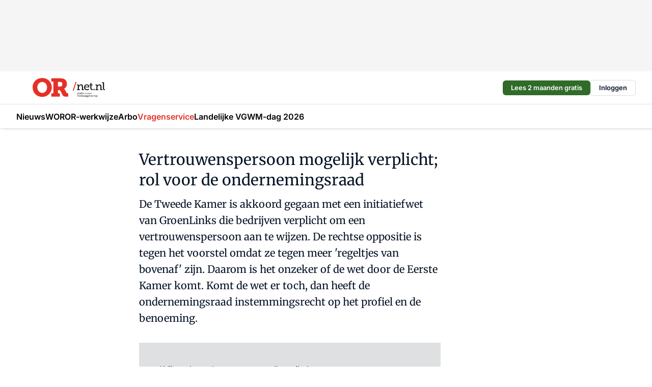

--- FILE ---
content_type: text/html;charset=utf-8
request_url: https://www.ornet.nl/67623/vertrouwenspersoon-mogelijk-verplicht-rol-voor-de-ondernemingsraad
body_size: 159422
content:
<!DOCTYPE html><html  lang="nl"><head><meta charset="utf-8"><meta name="viewport" content="width=device-width, initial-scale=1"><title>Vertrouwenspersoon mogelijk verplicht; rol voor de ondernemingsraad</title><link rel="preconnect" href="https://vmn-ornet.imgix.net"><script data-vendor="c:salesfeed-TUB6ETxE" async src="https://ornet.strategy3talk.nl/" type="didomi/javascript"></script><style>:root .ornet {--logo-sm-height:3.2rem;
--logo-sm-width:12rem;
--logo-sm-top-offset:0;
--logo-md-height:3.8rem;
--logo-md-width:14.2rem;
--logo-md-top-offset:0;
--primary-color:#e53027;
--primary-color-dark:#061426;
--secondary-color:#dfe0e2;
--secondary-color-medium:#f2f2f2;
--secondary-color-light:#f9fafa;
--label-font:'merriweather', sans-serif;
--label-theme-font:'merriweather', sans-serif;
--white-color:#fff;
--black-color:#000;
--grey-color:#838993;
--text-color:var(--primary-color-dark);
--error-color:#e63900;
--warning-color:var(--primary-color-dark);
--warning-color-light:#e6ac00;
--success-color:#18ad8d;
--article-anchor-color:var(--primary-color);
--alt-color:var(--secondary-color);
--alt-color-medium:var(--secondary-color-medium);
--alt-color-light:var(--secondary-color-light);
--bundle-highlighted-background-color:var(--secondary-color);
--bundle-highlighted-text-color:var(--primary-color-dark);
--bundle-highlighted-line-color:var(--secondary-color-medium);
--notification-bg-color:rgba(212, 237, 218, 0.94);
--notification-text-color:var(--primary-color-dark);
--notification-link-color:var(--primary-color-dark);
--notification-link-hover-color:var(--primary-color-dark);
--notification-icon-color:var(--primary-color-dark);
--notification-border:0px solid var(--primary-color);}</style><style>:root {
     --adslot-top--small: 15rem;
     --adslot-top--medium: 14rem;
     --adslot-top--large: 14rem;
    }</style><style>.grid[data-v-73a357e0]{display:flex;flex-direction:column}.grid[data-v-73a357e0]>*{margin-top:var(--spacing-5)}.grid>.gapless-bottom[data-v-73a357e0]+*,.grid>.gapless-top[data-v-73a357e0],.grid[data-v-73a357e0]>:first-child{margin-top:0}</style><style>.row-wrapper.sticky[data-v-6bea25a5]{position:sticky;top:0;z-index:var(--level-1-index)}.row-wrapper.padding[data-v-6bea25a5],.row-wrapper.padding_bottom[data-v-6bea25a5],.row-wrapper.padding_inset[data-v-6bea25a5]{padding-bottom:var(--spacing-5)}.row-wrapper.padding[data-v-6bea25a5],.row-wrapper.padding_inset[data-v-6bea25a5],.row-wrapper.padding_top[data-v-6bea25a5]{padding-top:var(--spacing-5)}.row-wrapper.padding_inset[data-v-6bea25a5]{padding-left:var(--spacing-3);padding-right:var(--spacing-3)}@media(min-width:1280px){.row-wrapper.padding_inset[data-v-6bea25a5]{padding-left:var(--spacing-5);padding-right:var(--spacing-5)}}.row-wrapper.section_header[data-v-6bea25a5]{margin-bottom:calc((var(--spacing-5) - var(--spacing-4))*-1)}.row[data-v-6bea25a5]{--gap:3.2rem;display:flex;flex-direction:column;gap:var(--gap);width:100%}.row.reverse[data-v-6bea25a5]{flex-direction:column-reverse}@media(min-width:766px){.row[data-v-6bea25a5],.row.reverse[data-v-6bea25a5]{flex-direction:row}}.row .column[data-v-6bea25a5]:empty{display:none}@media(min-width:766px){.row .column.ad[data-v-6bea25a5]{flex-shrink:0;width:30rem}.row .column.article[data-v-6bea25a5]{margin-right:calc(11.5rem - var(--gap));width:59.2rem}.row .column.article[data-v-6bea25a5]:not(:only-child){margin-left:auto}}.row .column.hero[data-v-6bea25a5]{background-color:var(--neutral-color-1);margin-top:-15rem;padding:var(--spacing-4) var(--spacing-4) 0 var(--spacing-4);z-index:2}@media(min-width:766px){.row .column.hero[data-v-6bea25a5]{padding:calc(var(--spacing-3)*2) var(--spacing-7) 0 var(--spacing-7)}}@media(max-width:766px){.row .column[data-v-6bea25a5]{width:100%!important}}@media(min-width:766px){.row .column.article+.column.ad[data-v-6bea25a5]:empty{display:flex}}.row[data-v-6bea25a5]:has(.column:only-child):has(.hero){flex-direction:row}@media(max-width:766px){.row[data-v-6bea25a5]:has(.column:nth-child(2)):has(.hero){height:auto!important}}.row[data-v-6bea25a5]:has(.column:nth-child(n+3)):has([type=article_highlight]){flex-direction:column}@media(max-width:1280px){.row:has(.column:nth-child(n+3)):has([type=article_highlight]) .column[data-v-6bea25a5]{width:100%!important}}@media(max-width:1280px)and (min-width:766px){.row:has(.column:nth-child(n+3)):has([type=article_highlight]) .column[data-v-6bea25a5]:is(:nth-child(2),:nth-child(3)){width:calc(50% - 1.6rem)!important}}@media(max-width:1280px){.row[data-v-6bea25a5]:has(.column:nth-child(n+3)):has([type=article_highlight]) .component[type=article_highlight]{max-height:100%}}@media(min-width:766px){.row[data-v-6bea25a5]:has(.column:nth-child(n+3)):has([type=article_highlight]){flex-direction:row;flex-wrap:wrap;justify-content:space-between}}@media(min-width:1280px){.row[data-v-6bea25a5]:has(.column:nth-child(n+3)):has([type=article_highlight]){flex-wrap:nowrap;justify-content:unset}}section[data-v-6bea25a5]:not(:has(.row>.column:not(:empty))){display:none}</style><style>.column.article .image-block,.column.article .paywall .cta-block,.column.article .registration-block{padding-left:var(--spacing-5);padding-right:var(--spacing-5)}</style><style>.column[data-v-e27f241f]{display:flex;flex-direction:column}.column>.component[data-v-e27f241f]:not(:first-child){margin-top:var(--spacing-5)}.column>.component:not(:first-child)[type=article_author_dates][data-v-e27f241f],.column>.component:not(:first-child)[type=article_authors][data-v-e27f241f],.column>.component:not(:first-child)[type=article_dates][data-v-e27f241f],.column>.component:not(:first-child)[type=article_intro][data-v-e27f241f],.column>.component:not(:first-child)[type=article_toc_desktop][data-v-e27f241f]{margin-top:var(--spacing-2)}</style><style>.ad-slot-top[data-v-478f03bd]{background-color:var(--neutral-color-2);display:flex;justify-content:center;min-height:var(--adslot-top--small);padding:.75rem 0}@media(min-width:480px){.ad-slot-top[data-v-478f03bd]{min-height:var(--adslot-top--medium)}}@media(min-width:960px){.ad-slot-top[data-v-478f03bd]{min-height:var(--adslot-top--large)}}.hidden[data-v-478f03bd]{display:none}</style><style>[id^=div-gpt-ad][data-v-edcc89be]{align-items:center;display:flex;justify-content:center}[id^=div-gpt-ad][data-v-edcc89be]:empty{display:none}[section=full_width_ad][data-v-edcc89be]{background-color:var(--neutral-color-2);padding:1.6rem 0;position:relative}[section=full_width_ad][data-v-edcc89be]:before{background-color:inherit;content:"";height:100%;margin-right:-50vw;position:absolute;right:51%;top:0;width:150vw;z-index:-1}</style><style>.app-menu-wrapper[data-v-89194ed1]{width:100%}.app-menu[data-v-89194ed1]{z-index:var(--level-1-index)}.app-menu.open .search-bar[data-v-89194ed1]{display:none}.app-menu.fixed[data-v-89194ed1]{max-height:var(--spacing-6)}.menu-bar[data-v-89194ed1]{align-items:center;display:flex;height:4.8rem}.menu-bar.hidden[data-v-89194ed1]{display:none}.menu-bar .container[data-v-89194ed1]{height:100%}nav[data-v-89194ed1]{align-items:center;display:flex;gap:var(--spacing-2);justify-content:space-between}.search[data-v-89194ed1]{margin-left:var(--spacing-3)}.search svg[data-v-89194ed1]{display:block;height:var(--spacing-4);width:var(--spacing-4)}.search-bar[data-v-89194ed1]{display:none}.search-bar.open[data-v-89194ed1]{display:block;flex:1;margin-left:var(--spacing-3)}@media(min-width:960px){.search-bar.open[data-v-89194ed1]{flex:unset;margin-left:0}}.nav-main[data-v-89194ed1]{display:flex;flex-grow:1;opacity:1;overflow:hidden;transition:opacity 125ms ease-in;visibility:visible}.nav-main.open[data-v-89194ed1]{display:none}@media(min-width:960px){.nav-main[data-v-89194ed1]{overflow:visible}}</style><style>.top-bar[data-v-9e4a1bec]{align-items:center;display:flex;height:auto;justify-content:flex-end;padding-bottom:var(--spacing-1);padding-top:var(--spacing-1);position:relative;z-index:var(--level-2-index)}@media(min-width:960px){.top-bar[data-v-9e4a1bec]{padding-bottom:var(--spacing-2);padding-top:var(--spacing-2)}}.top-bar .app-menu[data-v-9e4a1bec]{align-items:center;display:flex;flex:1;gap:var(--spacing-3);justify-content:flex-end;list-style-type:none;margin:0;padding:0;z-index:1}@media(min-width:960px){.top-bar .app-menu[data-v-9e4a1bec]{height:var(--spacing-5);justify-content:space-between}}.top-bar .app-menu .logo-well[data-v-9e4a1bec]{align-items:center;display:flex;gap:var(--spacing-3);margin-right:auto}.top-bar .app-menu button[data-v-9e4a1bec]{align-items:center;background:none;border:none;cursor:pointer;display:flex;height:var(--spacing-5);padding:0;width:3.2rem}@media(min-width:1280px){.top-bar .app-menu button[data-v-9e4a1bec]{display:none}.top-bar .app-menu button.foldout[data-v-9e4a1bec]{display:flex}}.top-bar .app-menu .actions-wrapper[data-v-9e4a1bec]{display:flex;gap:var(--spacing-3);justify-content:flex-end;padding:0}.top-bar .app-menu .actions-wrapper li[data-v-9e4a1bec]{align-items:center;display:flex}.top-bar .app-menu .actions-wrapper li[data-v-9e4a1bec]:empty{display:none}.top-bar .app-menu .languages[data-v-9e4a1bec] a{text-decoration:none;text-transform:uppercase}.top-bar .app-menu .languages[data-v-9e4a1bec] a.active{font-weight:600}.top-bar .app-menu .languages[data-v-9e4a1bec] li:last-child{border-left:2px solid var(--neutral-color-0);margin-left:var(--spacing-1);padding-left:var(--spacing-1)}</style><style>a[data-v-257cf6b6]{align-items:center;cursor:pointer;display:flex}img[data-v-257cf6b6]{height:var(--logo-sm-height);margin-top:var(--logo-sm-top-offset);width:var(--logo-sm-width)}@media(min-width:1280px){img[data-v-257cf6b6]{height:var(--logo-md-height);margin-top:var(--logo-md-top-offset);width:var(--logo-md-width)}}</style><style>.nav-main[data-v-8a1cb5e3]{height:100%;position:relative}.nav-main[data-v-8a1cb5e3]:after{background-image:linear-gradient(90deg,#fff0,#fff);bottom:0;content:"";height:100%;opacity:1;pointer-events:none;position:absolute;right:0;top:0;transition:opacity .25s ease;width:var(--spacing-5)}@media(min-width:960px){.nav-main[data-v-8a1cb5e3]:after{content:none}}.nav-main.end[data-v-8a1cb5e3]:after{opacity:0}.nav-main>ul[data-v-8a1cb5e3]{-ms-overflow-style:none;display:flex;gap:var(--spacing-3);height:100%;list-style-type:none;overflow-x:auto;overflow-y:hidden;padding:0;scroll-behavior:smooth;scrollbar-width:none}@media(min-width:960px){.nav-main>ul[data-v-8a1cb5e3]{gap:var(--spacing-4);overflow-x:visible;overflow-y:visible}}@media(min-width:960px){.nav-main>ul>li:focus .dropdown[data-v-8a1cb5e3],.nav-main>ul>li:focus-within .dropdown[data-v-8a1cb5e3],.nav-main>ul>li:hover .dropdown[data-v-8a1cb5e3]{opacity:1;transform:scale(1) translateY(5px);visibility:visible}}.nav-main>ul>li.active a[data-v-8a1cb5e3]{position:relative}.nav-main>ul>li.active a[data-v-8a1cb5e3]:after{background:var(--active-menu,var(--primary-color));bottom:0;content:"";height:3px;position:absolute;width:100%}</style><style>span[data-v-70aa4d73]{cursor:pointer}a[data-v-70aa4d73],span[data-v-70aa4d73]{align-items:center;color:var(--black-color);display:flex;flex-shrink:0;font-family:var(--text-menu-font-family);font-size:var(--text-menu-sm-font-size);font-weight:var(--text-menu-font-weight);gap:var(--spacing-default);height:100%;position:relative;text-decoration:none;white-space:nowrap;word-break:keep-all}@media(min-width:1280px){a[data-v-70aa4d73],span[data-v-70aa4d73]{font-size:var(--text-menu-md-font-size)}}a .icon[data-v-70aa4d73],span .icon[data-v-70aa4d73]{display:none}@media(min-width:766px){a .icon[data-v-70aa4d73],span .icon[data-v-70aa4d73]{display:block}}.badge[data-v-70aa4d73]{background-color:var(--primary-color);border-radius:var(--border-radius-round);color:var(--neutral-color-1);font-family:var(--local-font-family,var(--text-tag-font-family));font-size:var(--local-font-size,var(--text-tag-sm-font-size));font-weight:var(--local-font-weight,var(--text-tag-font-weight));height:var(--spacing-3);line-height:var(--local-line-height,var(--text-tag-sm-line-height));position:absolute;right:calc(var(--spacing-2)*-1);text-align:center;text-transform:uppercase;top:0;width:var(--spacing-3)}@media(min-width:1280px){.badge[data-v-70aa4d73]{font-size:var(--local-font-size,var(--text-tag-md-font-size));font-weight:var(--local-font-weight,var(--text-tag-md-font-weight,var(--text-tag-font-weight)));line-height:var(--local-line-height,var(--text-tag-md-line-height))}}</style><style>.dropdown[data-v-b5c58b99]{background-color:var(--neutral-color-1);border-radius:var(--border-radius);box-shadow:0 3px 20px #0000001a;display:flex;flex-direction:column;gap:var(--spacing-3);list-style-type:none;opacity:0;padding:var(--spacing-4) 0;position:absolute;transform:scale(.95) translateY(0);transition:all 125ms ease-out;visibility:hidden;width:25rem;z-index:var(--level-2-index)}.dropdown .item a[data-v-b5c58b99]{display:block;font-family:var(--local-font-family,var(--text-body-font-family));font-size:var(--local-font-size,var(--text-body-sm-font-size));font-weight:var(--local-font-weight,var(--text-body-font-weight));line-height:var(--local-line-height,var(--text-body-sm-line-height));padding:0 var(--spacing-4);text-decoration:none}@media(min-width:1280px){.dropdown .item a[data-v-b5c58b99]{font-size:var(--local-font-size,var(--text-body-md-font-size));font-weight:var(--local-font-weight,var(--text-body-md-font-weight,var(--text-body-font-weight)));line-height:var(--local-line-height,var(--text-body-md-line-height))}}.dropdown .item a[data-v-b5c58b99]:hover{color:var(--primary-color)}</style><style>.actions[data-v-2d698aca]{align-items:center;display:flex;gap:var(--spacing-1);justify-content:flex-end}.action[data-v-2d698aca],.relative[data-v-2d698aca]{display:flex;position:relative}.action[data-v-2d698aca]{align-items:center;background:none;border:0;color:var(--primary-color-dark);cursor:pointer;height:2.4rem;outline:none;padding:0;text-decoration:none}.action .count[data-v-2d698aca]{align-items:center;color:var(--neutral-color-1);display:flex;font-family:var(--heading-font);font-size:1.2rem;font-weight:600;justify-content:center;line-height:var(--spacing-3)}.action .count[data-v-2d698aca],.action.unread[data-v-2d698aca]:after{background-color:#e2001a;border-radius:var(--border-radius-round);height:1.6rem;left:var(--spacing-3);position:absolute;top:calc(var(--spacing-1)*-1);width:1.6rem}.action.unread[data-v-2d698aca]:after{content:""}.action .indicator[data-v-2d698aca]{align-items:center;background-color:var(--neutral-color-4);border-radius:100%;display:flex;height:var(--spacing-3);left:var(--spacing-3);position:absolute;top:calc(var(--spacing-1)*-1);width:var(--spacing-3)}.action .indicator.authenticated[data-v-2d698aca]{background-color:#0a9e0a}.action .indicator span[data-v-2d698aca]{color:var(--white-color)}.onboarding[data-v-2d698aca],.user_logged_out[data-v-2d698aca]{position:absolute;right:-.5rem;top:4.2rem}@media(min-width:1280px){.onboarding[data-v-2d698aca],.user_logged_out[data-v-2d698aca]{right:-4rem}}@media(min-width:480px){.user_logged_in[data-v-2d698aca]{left:unset;position:absolute;right:-.5rem;top:4.2rem}}@media(min-width:480px)and (min-width:1280px){.user_logged_in[data-v-2d698aca]{right:-4rem}}.onboarding[data-v-2d698aca]{right:-4.5rem}@media(min-width:1280px){.onboarding[data-v-2d698aca]{right:-4rem}}.dropdown-enter-active[data-v-2d698aca]{transition:all .1s ease-out}.dropdown-leave-active[data-v-2d698aca]{transition:all 75ms ease-in}.dropdown-enter-from[data-v-2d698aca],.dropdown-leave-to[data-v-2d698aca]{opacity:0;transform:scale(.95) translateY(-5px)}.dropdown-enter-to[data-v-2d698aca],.dropdown-leave-from[data-v-2d698aca]{opacity:1;transform:scale(1) translateY(0)}</style><style>.app-menu-user-logged-out[data-v-89d7b9b6]{background-color:var(--neutral-color-1);border-radius:var(--border-radius);box-shadow:0 0 10px 5px #0000001a;width:30rem;z-index:var(--level-2-index)}.app-menu-user-logged-out[data-v-89d7b9b6]:before{background-color:var(--neutral-color-1);content:"";height:2rem;position:absolute;right:1.2rem;top:-1rem;transform:rotate(45deg);width:2rem}@media(min-width:1280px){.app-menu-user-logged-out[data-v-89d7b9b6]:before{right:4.7rem}}.app-menu-user-logged-out .close[data-v-89d7b9b6]{all:unset;align-self:flex-end;cursor:pointer;position:absolute;right:var(--spacing-2);top:var(--spacing-2);z-index:1}.app-menu-user-logged-out .close+li[data-v-89d7b9b6]{border-top:none;margin-top:0}.app-menu-user-logged-out ul[data-v-89d7b9b6]{display:flex;flex-direction:column;list-style-type:none;padding:var(--spacing-1) 0}.app-menu-user-logged-out ul>li[data-v-89d7b9b6]{border-top:1px solid var(--border-color);padding:var(--spacing-1) var(--spacing-4);position:relative}.app-menu-user-logged-out ul>li[data-v-89d7b9b6]:first-of-type{padding-right:var(--spacing-5)}.app-menu-user-logged-out ul>li+li.remove-border[data-v-89d7b9b6],.app-menu-user-logged-out ul>li.remove-border+li[data-v-89d7b9b6],.app-menu-user-logged-out ul>li[data-v-89d7b9b6]:first-child{border-top:none;margin-top:0}.app-menu-user-logged-out ul>li[data-v-89d7b9b6]:empty{display:none}.app-menu-user-logged-out ul>li p[data-v-89d7b9b6],.app-menu-user-logged-out ul>li span[data-v-89d7b9b6]:not(.icon){display:inline-block;font-family:var(--local-font-family,var(--text-body-font-family));font-size:var(--local-font-size,var(--text-body-sm-font-size));font-weight:var(--local-font-weight,var(--text-body-font-weight));line-height:var(--local-line-height,var(--text-body-sm-line-height));overflow:hidden;text-overflow:ellipsis;width:100%}@media(min-width:1280px){.app-menu-user-logged-out ul>li p[data-v-89d7b9b6],.app-menu-user-logged-out ul>li span[data-v-89d7b9b6]:not(.icon){font-size:var(--local-font-size,var(--text-body-md-font-size));font-weight:var(--local-font-weight,var(--text-body-md-font-weight,var(--text-body-font-weight)));line-height:var(--local-line-height,var(--text-body-md-line-height))}}.app-menu-user-logged-out ul>li.highlight[data-v-89d7b9b6]{animation:shadow-pulse-89d7b9b6 .5s infinite alternate}.app-menu-user-logged-out ul>li.highlight+li[data-v-89d7b9b6]{border-top:none}.app-menu-user-logged-out ul>li .link[data-v-89d7b9b6]{all:unset;align-items:center;cursor:pointer;display:flex;font-family:var(--local-font-family,var(--text-body-font-family));font-size:var(--local-font-size,var(--text-body-sm-font-size));font-weight:var(--local-font-weight,var(--text-body-font-weight));justify-content:space-between;line-height:var(--local-line-height,var(--text-body-sm-line-height));-webkit-text-decoration:solid underline transparent 1px;text-decoration:solid underline transparent 1px;text-underline-offset:var(--spacing-default);transition:color var(--transition-speed),text-decoration-color var(--transition-speed);vertical-align:text-top}@media(min-width:1280px){.app-menu-user-logged-out ul>li .link[data-v-89d7b9b6]{font-size:var(--local-font-size,var(--text-body-md-font-size));font-weight:var(--local-font-weight,var(--text-body-md-font-weight,var(--text-body-font-weight)));line-height:var(--local-line-height,var(--text-body-md-line-height))}}.app-menu-user-logged-out ul>li .link[data-v-89d7b9b6]:hover{text-decoration-color:#000}.app-menu-user-logged-out ul>li .link.small[data-v-89d7b9b6]{font-family:var(--local-font-family,var(--text-note-font-family));font-size:var(--local-font-size,var(--text-note-sm-font-size));font-weight:var(--local-font-weight,var(--text-note-font-weight));line-height:var(--local-line-height,var(--text-note-sm-line-height));margin-bottom:var(--spacing-2);margin-top:.4rem;text-decoration:underline}.app-menu-user-logged-out ul>li .link.small[data-v-89d7b9b6]:hover{text-decoration-color:transparent}@media(min-width:1280px){.app-menu-user-logged-out ul>li .link.small[data-v-89d7b9b6]{font-size:var(--local-font-size,var(--text-note-md-font-size));font-weight:var(--local-font-weight,var(--text-note-md-font-weight,var(--text-note-font-weight)));line-height:var(--local-line-height,var(--text-note-md-line-height))}}.app-menu-user-logged-out ul>li .toggle[data-v-89d7b9b6]{align-items:center;display:flex;font-family:var(--local-font-family,var(--text-body-font-family));font-size:var(--local-font-size,var(--text-body-sm-font-size));font-weight:var(--local-font-weight,var(--text-body-font-weight));gap:var(--spacing-1);justify-content:space-between;line-height:var(--local-line-height,var(--text-body-sm-line-height))}@media(min-width:1280px){.app-menu-user-logged-out ul>li .toggle[data-v-89d7b9b6]{font-size:var(--local-font-size,var(--text-body-md-font-size));font-weight:var(--local-font-weight,var(--text-body-md-font-weight,var(--text-body-font-weight)));line-height:var(--local-line-height,var(--text-body-md-line-height))}}.app-menu-user-logged-out ul>li .toggle .icon[data-v-89d7b9b6]{flex-shrink:0;margin-left:auto}@keyframes shadow-pulse-89d7b9b6{0%{box-shadow:var(--primary-color) 0 0 3px 2px}to{box-shadow:var(--primary-color) 0 0 6px 2px}}</style><style>.headline[data-v-61555ae3]{align-items:flex-start;display:flex;flex-direction:column;gap:1.2rem}h1[data-v-61555ae3]{font-family:var(--local-font-family,var(--text-h1-font-family));font-size:var(--local-font-size,var(--text-h1-sm-font-size));font-weight:var(--local-font-weight,var(--text-h1-font-weight));line-height:var(--local-line-height,var(--text-h1-sm-line-height));text-wrap:balance}@media(min-width:1280px){h1[data-v-61555ae3]{font-size:var(--local-font-size,var(--text-h1-md-font-size));font-weight:var(--local-font-weight,var(--text-h1-md-font-weight,var(--text-h1-font-weight)));line-height:var(--local-line-height,var(--text-h1-md-line-height))}}</style><style>.label[data-v-18c593f2]{background-color:var(--secondary-color-medium);display:inline-flex;font-family:var(--local-font-family,var(--text-tag-font-family));font-size:var(--local-font-size,var(--text-tag-sm-font-size));font-weight:var(--local-font-weight,var(--text-tag-font-weight));line-height:var(--local-line-height,var(--text-tag-sm-line-height));padding:var(--spacing-default) var(--spacing-1);text-transform:uppercase}.label.exclusive[data-v-18c593f2]{background-color:var(--primary-color);color:var(--neutral-color-1)}@media(min-width:1280px){.label[data-v-18c593f2]{font-size:var(--local-font-size,var(--text-tag-md-font-size));font-weight:var(--local-font-weight,var(--text-tag-md-font-weight,var(--text-tag-font-weight)));line-height:var(--local-line-height,var(--text-tag-md-line-height))}}</style><style>a[data-v-658fbb01],span[data-v-658fbb01]{color:var(--primary-color);font-family:var(--local-font-family,var(--text-intro-font-family));font-size:var(--local-font-size,var(--text-intro-sm-font-size));font-weight:var(--local-font-weight,var(--text-intro-font-weight));line-height:var(--local-line-height,var(--text-intro-sm-line-height));margin-right:.5rem;text-decoration:none}@media(min-width:1280px){a[data-v-658fbb01],span[data-v-658fbb01]{font-size:var(--local-font-size,var(--text-intro-md-font-size));font-weight:var(--local-font-weight,var(--text-intro-md-font-weight,var(--text-intro-font-weight)));line-height:var(--local-line-height,var(--text-intro-md-line-height))}}a.capitalize[data-v-658fbb01],span.capitalize[data-v-658fbb01]{text-transform:capitalize}a.uppercase[data-v-658fbb01],span.uppercase[data-v-658fbb01]{text-transform:uppercase}a.lowercase[data-v-658fbb01],span.lowercase[data-v-658fbb01]{text-transform:lowercase}a[data-v-658fbb01]:hover{text-decoration:underline}p[data-v-658fbb01]{font-family:var(--local-font-family,var(--text-intro-font-family));font-size:1.7rem;font-size:var(--local-font-size,var(--text-intro-sm-font-size));font-weight:var(--local-font-weight,var(--text-intro-font-weight));line-height:2.8rem;line-height:var(--local-line-height,var(--text-intro-sm-line-height));position:relative}@media(min-width:1280px){p[data-v-658fbb01]{font-size:var(--local-font-size,var(--text-intro-md-font-size));font-weight:var(--local-font-weight,var(--text-intro-md-font-weight,var(--text-intro-font-weight)));line-height:var(--local-line-height,var(--text-intro-md-line-height))}}@media(min-width:766px){p[data-v-658fbb01]{font-size:2rem;line-height:3.2rem}}p.fade[data-v-658fbb01]:after{background:transparent linear-gradient(transparent 0,var(--neutral-color-1));content:"";display:block;height:100%;left:0;position:absolute;right:0;top:0;width:100%}p.blur[data-v-658fbb01]{filter:blur(.5rem);-webkit-user-select:none;-moz-user-select:none;user-select:none}p.increased-font-size[data-v-658fbb01]{--text-intro-sm-font-size:1.7rem;--text-intro-sm-line-height:2.8rem}@media(min-width:1280px){p.increased-font-size[data-v-658fbb01]{--text-intro-md-font-size:2.4rem;--text-intro-md-line-height:3.6rem}}</style><style>.paywall[data-v-2825c4c3]{display:flex;flex-direction:column;gap:var(--spacing-5)}.gapless-bottom[data-v-2825c4c3]{margin-bottom:calc(var(--spacing-5)*-1)}.gapless-top[data-v-2825c4c3]{margin-top:calc(var(--spacing-5)*-1)}</style><style>section[data-v-122b1340]{background-color:#141414}footer[data-v-122b1340]{display:flex;flex-direction:column;gap:3.2rem;padding:var(--spacing-5) var(--spacing-3)}@media(min-width:680px){footer[data-v-122b1340]{flex-direction:row}}@media(min-width:1280px){footer[data-v-122b1340]{padding:var(--spacing-5) 0}}ul[data-v-122b1340]{list-style-type:none;padding:0}li[data-v-122b1340]:empty{display:none}.first-column[data-v-122b1340]{gap:2.4rem}.first-column[data-v-122b1340],.first-column .main[data-v-122b1340]{display:flex;flex-direction:column}.first-column .main[data-v-122b1340]{gap:.6rem;margin-top:0;word-break:break-word}.first-column .main li a[data-v-122b1340]{color:#d0d0d0;font-family:Inter,sans-serif;font-size:2.2rem;font-weight:600;line-height:2.8rem;text-decoration:none}.first-column .main li a[data-v-122b1340]:hover{text-decoration:underline}.first-column .service[data-v-122b1340]{display:flex;flex-direction:column}.first-column .service li a[data-v-122b1340]{color:#d0d0d0;font-family:Inter,sans-serif;font-size:1.4rem;line-height:2.6rem;text-decoration:none}.first-column .service li a[data-v-122b1340]:hover{text-decoration:underline}.columns[data-v-122b1340]{display:flex;flex:1;flex-direction:column;gap:var(--spacing-6)}@media(min-width:680px){.columns[data-v-122b1340]{border-left:1px solid var(--neutral-colors-neutral-color-3,var(--neutral-color-3));flex-direction:row;flex-wrap:wrap;margin-left:var(--spacing-3);padding-left:var(--spacing-6)}}.column[data-v-122b1340]{display:flex;flex:1 1 0;flex-direction:column;gap:2rem}@media(min-width:680px){.column[data-v-122b1340]{gap:3rem}}.column ul[data-v-122b1340]{display:flex;flex-direction:column;gap:1rem;margin-top:1.2rem}.column h3[data-v-122b1340],.column h3 a[data-v-122b1340]{color:#d0d0d0;font-family:var(--local-font-family,var(--text-h4-font-family));font-size:var(--local-font-size,var(--text-h4-sm-font-size));font-weight:var(--local-font-weight,var(--text-h4-font-weight));line-height:var(--local-line-height,var(--text-h4-sm-line-height));text-decoration:none}@media(min-width:1280px){.column h3[data-v-122b1340],.column h3 a[data-v-122b1340]{font-size:var(--local-font-size,var(--text-h4-md-font-size));font-weight:var(--local-font-weight,var(--text-h4-md-font-weight,var(--text-h4-font-weight)));line-height:var(--local-line-height,var(--text-h4-md-line-height))}}.column li a[data-v-122b1340]{color:#d0d0d0;font-family:var(--local-font-family,var(--text-body-font-family));font-size:var(--local-font-size,var(--text-body-sm-font-size));font-weight:var(--local-font-weight,var(--text-body-font-weight));line-height:var(--local-line-height,var(--text-body-sm-line-height));text-decoration:none}@media(min-width:1280px){.column li a[data-v-122b1340]{font-size:var(--local-font-size,var(--text-body-md-font-size));font-weight:var(--local-font-weight,var(--text-body-md-font-weight,var(--text-body-font-weight)));line-height:var(--local-line-height,var(--text-body-md-line-height))}}.column li a[data-v-122b1340]:hover{text-decoration:underline}</style><style>section[data-v-6a424255]{background-color:var(--neutral-color-0);border-top:1px solid var(--neutral-color-4)}footer[data-v-6a424255]{align-items:flex-start;display:flex;flex-direction:column;gap:var(--spacing-4);margin:0 auto;max-width:1216px;padding-bottom:var(--spacing-5);padding-top:var(--spacing-4)}@media(min-width:766px){footer[data-v-6a424255]{align-items:center;flex-direction:row;gap:var(--spacing-5);justify-content:space-between;padding-bottom:var(--spacing-4);padding-top:var(--spacing-4)}}footer[data-v-6a424255] p a{color:var(--secondary-color);-webkit-text-decoration:underline solid var(--neutral-color-4);text-decoration:underline solid var(--neutral-color-4);text-underline-offset:var(--spacing-default);transition:text-decoration-color var(--transition-speed)}footer[data-v-6a424255] p a:hover{text-decoration-color:transparent}figure[data-v-6a424255]{background-image:url(https://n3-cdn.vakmedianet.com/_nuxt/vmn_logo.CyILlyQm.svg);background-repeat:no-repeat;background-size:90px 40px;display:none;flex-shrink:0;height:40px;width:90px}@media(min-width:766px){figure[data-v-6a424255]{display:block}}caption[data-v-6a424255]{display:none}p[data-v-6a424255]{color:var(--secondary-color);flex-grow:1;font-family:var(--local-font-family,var(--text-body-font-family));font-size:var(--local-font-size,var(--text-body-sm-font-size));font-weight:var(--local-font-weight,var(--text-body-font-weight));line-height:var(--local-line-height,var(--text-body-sm-line-height));opacity:.75}@media(min-width:1280px){p[data-v-6a424255]{font-size:var(--local-font-size,var(--text-body-md-font-size));font-weight:var(--local-font-weight,var(--text-body-md-font-weight,var(--text-body-font-weight)));line-height:var(--local-line-height,var(--text-body-md-line-height))}}ul[data-v-6a424255]{display:flex;gap:2rem;list-style-type:none;padding:0}@media(min-width:766px){ul[data-v-6a424255]{margin-left:5rem}}li a[data-v-6a424255]{align-items:center;background:var(--primary-color);border-radius:100%;display:flex;height:3.6rem;justify-content:center;text-decoration:none;width:3.6rem}li a span[data-v-6a424255]{color:var(--white-color)}</style><style>.login[data-v-a4d972cd]{background-color:var(--19dae6e4);cursor:pointer;font-family:var(--local-font-family,var(--text-note-font-family));font-size:var(--local-font-size,var(--text-note-sm-font-size));font-weight:var(--local-font-weight,var(--text-note-font-weight));line-height:var(--spacing-3)!important;line-height:var(--local-line-height,var(--text-note-sm-line-height));min-height:var(--spacing-4);padding:var(--spacing-1);text-align:center;text-decoration:none;transition:background-color var(--transition-speed) ease;width:100%}@media(min-width:1280px){.login[data-v-a4d972cd]{font-size:var(--local-font-size,var(--text-note-md-font-size));font-weight:var(--local-font-weight,var(--text-note-md-font-weight,var(--text-note-font-weight)));line-height:var(--local-line-height,var(--text-note-md-line-height))}}.login div[data-v-a4d972cd]{display:inline}.login span[data-v-a4d972cd]{text-decoration:underline}.login[data-v-a4d972cd]:hover{background-color:var(--6533e5fe)}.login.border[data-v-a4d972cd]{border-bottom:1px solid var(--neutral-color-3)}</style><style>.registration-block[data-v-60bdda54]{display:flex;flex-direction:column;gap:var(--spacing-4)}.registration-block.border[data-v-60bdda54]{border:1px solid var(--neutral-color-4);border-radius:var(--border-radius);padding:var(--spacing-4)}h2[data-v-60bdda54]{font-family:var(--local-font-family,var(--text-h2-font-family));font-size:var(--local-font-size,var(--text-h2-sm-font-size));font-weight:var(--local-font-weight,var(--text-h2-font-weight));line-height:var(--local-line-height,var(--text-h2-sm-line-height))}@media(min-width:1280px){h2[data-v-60bdda54]{font-size:var(--local-font-size,var(--text-h2-md-font-size));font-weight:var(--local-font-weight,var(--text-h2-md-font-weight,var(--text-h2-font-weight)));line-height:var(--local-line-height,var(--text-h2-md-line-height))}}h3[data-v-60bdda54]{font-family:var(--local-font-family,var(--text-h3-font-family));font-size:var(--local-font-size,var(--text-h3-sm-font-size));font-weight:var(--local-font-weight,var(--text-h3-font-weight));line-height:var(--local-line-height,var(--text-h3-sm-line-height))}@media(min-width:1280px){h3[data-v-60bdda54]{font-size:var(--local-font-size,var(--text-h3-md-font-size));font-weight:var(--local-font-weight,var(--text-h3-md-font-weight,var(--text-h3-font-weight)));line-height:var(--local-line-height,var(--text-h3-md-line-height))}}h4[data-v-60bdda54]{font-family:var(--local-font-family,var(--text-h4-font-family));font-size:var(--local-font-size,var(--text-h4-sm-font-size));font-weight:var(--local-font-weight,var(--text-h4-font-weight));line-height:var(--local-line-height,var(--text-h4-sm-line-height))}@media(min-width:1280px){h4[data-v-60bdda54]{font-size:var(--local-font-size,var(--text-h4-md-font-size));font-weight:var(--local-font-weight,var(--text-h4-md-font-weight,var(--text-h4-font-weight)));line-height:var(--local-line-height,var(--text-h4-md-line-height))}}.text[data-v-60bdda54],h3[data-v-60bdda54],h4[data-v-60bdda54]{list-style-position:inside;margin:0;padding-left:0}form[data-v-60bdda54]{display:flex;flex-direction:column;gap:var(--spacing-3)}@media(min-width:766px){form[data-v-60bdda54]{flex-direction:row}}form input[data-v-60bdda54]{--text-body-sm-font-size:1.6rem;border:1px solid var(--neutral-color-4);border-radius:var(--border-radius);font-family:var(--local-font-family,var(--text-body-font-family));font-size:var(--local-font-size,var(--text-body-sm-font-size));font-weight:var(--local-font-weight,var(--text-body-font-weight));height:5rem;line-height:var(--local-line-height,var(--text-body-sm-line-height));outline:none;padding:0 2.1rem;width:100%}@media(min-width:1280px){form input[data-v-60bdda54]{font-size:var(--local-font-size,var(--text-body-md-font-size));font-weight:var(--local-font-weight,var(--text-body-md-font-weight,var(--text-body-font-weight)));line-height:var(--local-line-height,var(--text-body-md-line-height))}}form button[data-v-60bdda54]{flex-shrink:0;height:5rem;padding:0 3.8rem}.login[data-v-60bdda54]{font-family:var(--local-font-family,var(--text-note-font-family));font-size:var(--local-font-size,var(--text-note-sm-font-size));font-weight:var(--local-font-weight,var(--text-note-font-weight));line-height:var(--local-line-height,var(--text-note-sm-line-height))}@media(min-width:1280px){.login[data-v-60bdda54]{font-size:var(--local-font-size,var(--text-note-md-font-size));font-weight:var(--local-font-weight,var(--text-note-md-font-weight,var(--text-note-font-weight)));line-height:var(--local-line-height,var(--text-note-md-line-height))}}@keyframes ellipsis-60bdda54{to{width:20px}}</style><style>p[data-v-51931df1]{font-family:var(--local-font-family,var(--text-note-font-family));font-size:var(--local-font-size,var(--text-note-sm-font-size));font-weight:var(--local-font-weight,var(--text-note-font-weight));line-height:var(--local-line-height,var(--text-note-sm-line-height))}@media(min-width:1280px){p[data-v-51931df1]{font-size:var(--local-font-size,var(--text-note-md-font-size));font-weight:var(--local-font-weight,var(--text-note-md-font-weight,var(--text-note-font-weight)));line-height:var(--local-line-height,var(--text-note-md-line-height))}}</style><style>a[data-v-17840087]{-webkit-text-decoration:underline solid var(--neutral-color-0);text-decoration:underline solid var(--neutral-color-0);text-underline-offset:var(--spacing-default);transition:text-decoration-color var(--transition-speed)}a[data-v-17840087]:hover{text-decoration-color:transparent}</style><link rel="stylesheet" href="https://n3-cdn.vakmedianet.com/_nuxt/entry.CrNbaaBK.css" crossorigin><link rel="stylesheet" href="https://n3-cdn.vakmedianet.com/_nuxt/layout.ByBz4ujK.css" crossorigin><link rel="stylesheet" href="https://n3-cdn.vakmedianet.com/_nuxt/logo.vKg9T3Iz.css" crossorigin><link rel="stylesheet" href="https://n3-cdn.vakmedianet.com/_nuxt/mobile.BaFB48Wh.css" crossorigin><link rel="stylesheet" href="https://n3-cdn.vakmedianet.com/_nuxt/actions.BirBfSeA.css" crossorigin><link rel="stylesheet" href="https://n3-cdn.vakmedianet.com/_nuxt/toggle.DLz-BAYo.css" crossorigin><link rel="stylesheet" href="https://n3-cdn.vakmedianet.com/_nuxt/nav-main.DPixcNGH.css" crossorigin><link rel="stylesheet" href="https://n3-cdn.vakmedianet.com/_nuxt/content-label.C8dHpS2r.css" crossorigin><link rel="stylesheet" href="https://n3-cdn.vakmedianet.com/_nuxt/features-list.Cr9qz7fZ.css" crossorigin><link rel="stylesheet" href="https://n3-cdn.vakmedianet.com/_nuxt/ga-link.CEpR9DG3.css" crossorigin><style>:where(.i-vmn\:account){display:inline-block;width:1em;height:1em;background-color:currentColor;-webkit-mask-image:var(--svg);mask-image:var(--svg);-webkit-mask-repeat:no-repeat;mask-repeat:no-repeat;-webkit-mask-size:100% 100%;mask-size:100% 100%;--svg:url("data:image/svg+xml,%3Csvg xmlns='http://www.w3.org/2000/svg' viewBox='0 0 32 32' width='32' height='32'%3E%3Cg fill='none'%3E %3Cg stroke='black' stroke-linecap='round' stroke-linejoin='round' stroke-miterlimit='1' clip-path='url(%23svgID0)'%3E %3Cpath stroke-width='2' d='M15 17a6 6 0 100-12 6 6 0 000 12' /%3E %3Cpath stroke-width='1.955' d='M5 27c0-4.04 4.553-7.32 10.16-7.32S25.32 22.96 25.32 27' /%3E %3C/g%3E %3Cdefs%3E %3CclipPath id='svgID0'%3E %3Cpath fill='%23fff' d='M4 4h23v24H4z' /%3E %3C/clipPath%3E %3C/defs%3E %3C/g%3E%3C/svg%3E")}:where(.i-vmn\:chevron-down){display:inline-block;width:1em;height:1em;background-color:currentColor;-webkit-mask-image:var(--svg);mask-image:var(--svg);-webkit-mask-repeat:no-repeat;mask-repeat:no-repeat;-webkit-mask-size:100% 100%;mask-size:100% 100%;--svg:url("data:image/svg+xml,%3Csvg xmlns='http://www.w3.org/2000/svg' viewBox='0 0 32 32' width='32' height='32'%3E%3Cg fill='none'%3E %3Cg clip-path='url(%23svgID0)'%3E %3Cpath stroke='black' stroke-linecap='round' stroke-linejoin='round' stroke-miterlimit='1.5' stroke-width='2' d='m24 12-8 8-8-8' /%3E %3C/g%3E %3Cdefs%3E %3CclipPath id='svgID0'%3E %3Cpath fill='%23fff' d='M7 11h18v10H7z' /%3E %3C/clipPath%3E %3C/defs%3E %3C/g%3E%3C/svg%3E")}:where(.i-vmn\:facebook){display:inline-block;width:1em;height:1em;background-color:currentColor;-webkit-mask-image:var(--svg);mask-image:var(--svg);-webkit-mask-repeat:no-repeat;mask-repeat:no-repeat;-webkit-mask-size:100% 100%;mask-size:100% 100%;--svg:url("data:image/svg+xml,%3Csvg xmlns='http://www.w3.org/2000/svg' viewBox='0 0 32 32' width='32' height='32'%3E%3Cg fill='none'%3E %3Cg clip-path='url(%23svgID1)'%3E %3Cmask id='svgID0' width='24' height='25' x='4' y='3' maskUnits='userSpaceOnUse' style='mask-type:luminance'%3E %3Cpath fill='%23fff' d='M27.477 4H4v23.477h23.477z' /%3E %3C/mask%3E %3Cg mask='url(%23svgID0)'%3E %3Cpath fill='black' d='M21.843 4.168v3.726h-2.224q-1.214 0-1.643.507t-.423 1.524v2.667h4.14l-.555 4.177h-3.58v10.708h-4.317V16.769H9.635v-4.177h3.606V9.517q0-2.625 1.467-4.071 1.467-1.447 3.909-1.447a23 23 0 013.226.17' /%3E %3C/g%3E %3C/g%3E %3Cdefs%3E %3CclipPath id='svgID1'%3E %3Cpath fill='%23fff' d='M4 4h24v24H4z' /%3E %3C/clipPath%3E %3C/defs%3E %3C/g%3E%3C/svg%3E")}:where(.i-vmn\:instagram){display:inline-block;width:1em;height:1em;background-color:currentColor;-webkit-mask-image:var(--svg);mask-image:var(--svg);-webkit-mask-repeat:no-repeat;mask-repeat:no-repeat;-webkit-mask-size:100% 100%;mask-size:100% 100%;--svg:url("data:image/svg+xml,%3Csvg xmlns='http://www.w3.org/2000/svg' viewBox='0 0 32 32' width='32' height='32'%3E%3Cg fill='none'%3E %3Cg clip-path='url(%23svgID1)'%3E %3Cmask id='svgID0' width='21' height='25' x='6' y='3' maskUnits='userSpaceOnUse' style='mask-type:luminance'%3E %3Cpath fill='%23fff' d='M26.946 4H6v23.938h20.946z' /%3E %3C/mask%3E %3Cg mask='url(%23svgID0)'%3E %3Cpath fill='black' d='M16.478 10.592a5.364 5.364 0 00-5.373 5.372 5.364 5.364 0 005.373 5.372 5.364 5.364 0 005.372-5.372 5.364 5.364 0 00-5.372-5.372m0 8.865a3.5 3.5 0 01-3.493-3.493 3.496 3.496 0 013.493-3.492 3.496 3.496 0 013.492 3.492 3.5 3.5 0 01-3.492 3.493m6.845-9.085a1.25 1.25 0 01-1.253 1.254 1.253 1.253 0 111.253-1.253m3.558 1.272c-.08-1.678-.463-3.165-1.693-4.39-1.225-1.225-2.712-1.608-4.39-1.693-1.73-.098-6.915-.098-8.645 0-1.674.08-3.16.463-4.39 1.688S6.154 9.961 6.07 11.64c-.098 1.73-.098 6.916 0 8.646.08 1.678.463 3.165 1.693 4.39s2.711 1.608 4.39 1.692c1.73.098 6.915.098 8.645 0 1.678-.08 3.165-.463 4.39-1.692 1.225-1.225 1.609-2.712 1.693-4.39.098-1.73.098-6.91 0-8.64m-2.235 10.497a3.54 3.54 0 01-1.992 1.991c-1.38.547-4.652.421-6.176.421s-4.802.122-6.177-.42A3.54 3.54 0 018.31 22.14c-.547-1.38-.421-4.652-.421-6.177s-.122-4.801.42-6.176a3.54 3.54 0 011.992-1.992c1.38-.547 4.653-.42 6.177-.42s4.801-.122 6.176.42a3.54 3.54 0 011.992 1.992c.547 1.38.42 4.652.42 6.176s.127 4.802-.42 6.177' /%3E %3C/g%3E %3C/g%3E %3Cdefs%3E %3CclipPath id='svgID1'%3E %3Cpath fill='%23fff' d='M6 4h21v24H6z' /%3E %3C/clipPath%3E %3C/defs%3E %3C/g%3E%3C/svg%3E")}:where(.i-vmn\:linkedin){display:inline-block;width:1em;height:1em;background-color:currentColor;-webkit-mask-image:var(--svg);mask-image:var(--svg);-webkit-mask-repeat:no-repeat;mask-repeat:no-repeat;-webkit-mask-size:100% 100%;mask-size:100% 100%;--svg:url("data:image/svg+xml,%3Csvg xmlns='http://www.w3.org/2000/svg' viewBox='0 0 32 32' width='32' height='32'%3E%3Cpath fill='black' d='M10.06 8.347a2.17 2.17 0 01-.691 1.668c-.503.458-1.168.7-1.848.67h-.032a2.47 2.47 0 01-1.803-.67A2.24 2.24 0 015 8.347a2.2 2.2 0 01.704-1.68 2.58 2.58 0 011.84-.663 2.5 2.5 0 011.818.663c.455.44.707 1.048.697 1.68m-.288 4.183v13.55h-4.51V12.53zM26 18.314v7.77h-4.498v-7.252q0-1.436-.555-2.249-.554-.812-1.728-.812a2.2 2.2 0 00-1.443.472c-.383.31-.682.713-.867 1.17a3.3 3.3 0 00-.15 1.104v7.56h-4.5q.028-5.46.028-8.845t-.013-4.046l-.012-.658h4.498v1.97h-.03a6 6 0 01.561-.764q.354-.391.773-.712a3.6 3.6 0 011.188-.595 5.4 5.4 0 011.565-.21q2.337 0 3.759 1.552T26 18.314' /%3E%3C/svg%3E")}:where(.i-vmn\:menu){display:inline-block;width:1em;height:1em;background-color:currentColor;-webkit-mask-image:var(--svg);mask-image:var(--svg);-webkit-mask-repeat:no-repeat;mask-repeat:no-repeat;-webkit-mask-size:100% 100%;mask-size:100% 100%;--svg:url("data:image/svg+xml,%3Csvg xmlns='http://www.w3.org/2000/svg' viewBox='0 0 32 32' width='32' height='32'%3E%3Cg fill='none'%3E %3Cg stroke='black' stroke-linecap='round' stroke-linejoin='round' stroke-miterlimit='1.5' stroke-width='2' clip-path='url(%23svgID0)'%3E %3Cpath d='M5.999 9H25.27M6.54 15.543h13.466m-13.95 6.543h17.215' /%3E %3C/g%3E %3Cdefs%3E %3CclipPath id='svgID0'%3E %3Cpath fill='%23fff' d='M5 8h22v16H5z' /%3E %3C/clipPath%3E %3C/defs%3E %3C/g%3E%3C/svg%3E")}:where(.i-vmn\:search){display:inline-block;width:1em;height:1em;background-color:currentColor;-webkit-mask-image:var(--svg);mask-image:var(--svg);-webkit-mask-repeat:no-repeat;mask-repeat:no-repeat;-webkit-mask-size:100% 100%;mask-size:100% 100%;--svg:url("data:image/svg+xml,%3Csvg xmlns='http://www.w3.org/2000/svg' viewBox='0 0 32 32' width='32' height='32'%3E%3Cg fill='none'%3E %3Cg stroke='black' stroke-linecap='round' stroke-linejoin='round' stroke-miterlimit='1.5' clip-path='url(%23svgID0)'%3E %3Cpath stroke-width='2.002' d='M14.485 22.245c4.685 0 8.484-3.637 8.484-8.122C22.969 9.637 19.17 6 14.485 6S6 9.637 6 14.123s3.799 8.122 8.485 8.122' /%3E %3Cpath stroke-width='1.998' d='M20.441 20.33 25.745 26' /%3E %3C/g%3E %3Cdefs%3E %3CclipPath id='svgID0'%3E %3Cpath fill='%23fff' d='M5 5h22v22H5z' /%3E %3C/clipPath%3E %3C/defs%3E %3C/g%3E%3C/svg%3E")}</style><link rel="modulepreload" as="script" crossorigin href="https://n3-cdn.vakmedianet.com/_nuxt/C3o9SlD3.js"><link rel="modulepreload" as="script" crossorigin href="https://n3-cdn.vakmedianet.com/_nuxt/I2v3GTO4.js"><link rel="modulepreload" as="script" crossorigin href="https://n3-cdn.vakmedianet.com/_nuxt/DCr1zWbe.js"><link rel="modulepreload" as="script" crossorigin href="https://n3-cdn.vakmedianet.com/_nuxt/UKDLa0YO.js"><link rel="modulepreload" as="script" crossorigin href="https://n3-cdn.vakmedianet.com/_nuxt/BkH6xLCp.js"><link rel="modulepreload" as="script" crossorigin href="https://n3-cdn.vakmedianet.com/_nuxt/BLSYa2r6.js"><link rel="modulepreload" as="script" crossorigin href="https://n3-cdn.vakmedianet.com/_nuxt/DFjTLmRB.js"><link rel="modulepreload" as="script" crossorigin href="https://n3-cdn.vakmedianet.com/_nuxt/BuqtsJD5.js"><link rel="modulepreload" as="script" crossorigin href="https://n3-cdn.vakmedianet.com/_nuxt/Bh62TwiZ.js"><link rel="modulepreload" as="script" crossorigin href="https://n3-cdn.vakmedianet.com/_nuxt/CSxMELAq.js"><link rel="modulepreload" as="script" crossorigin href="https://n3-cdn.vakmedianet.com/_nuxt/CbnCNtB-.js"><link rel="modulepreload" as="script" crossorigin href="https://n3-cdn.vakmedianet.com/_nuxt/DsT3YlYs.js"><link rel="modulepreload" as="script" crossorigin href="https://n3-cdn.vakmedianet.com/_nuxt/D_tpeNGy.js"><link rel="modulepreload" as="script" crossorigin href="https://n3-cdn.vakmedianet.com/_nuxt/MUvTqM-h.js"><link rel="modulepreload" as="script" crossorigin href="https://n3-cdn.vakmedianet.com/_nuxt/DYPpGKEA.js"><link rel="modulepreload" as="script" crossorigin href="https://n3-cdn.vakmedianet.com/_nuxt/CO-tViax.js"><link rel="modulepreload" as="script" crossorigin href="https://n3-cdn.vakmedianet.com/_nuxt/DjMuOdhp.js"><link rel="modulepreload" as="script" crossorigin href="https://n3-cdn.vakmedianet.com/_nuxt/DY0yQauB.js"><link rel="modulepreload" as="script" crossorigin href="https://n3-cdn.vakmedianet.com/_nuxt/CN392JCG.js"><link rel="modulepreload" as="script" crossorigin href="https://n3-cdn.vakmedianet.com/_nuxt/Cp7ND3wn.js"><link rel="modulepreload" as="script" crossorigin href="https://n3-cdn.vakmedianet.com/_nuxt/Cp7vkOWd.js"><link rel="modulepreload" as="script" crossorigin href="https://n3-cdn.vakmedianet.com/_nuxt/B9mGbIVO.js"><link rel="modulepreload" as="script" crossorigin href="https://n3-cdn.vakmedianet.com/_nuxt/BGSPoGxC.js"><link rel="modulepreload" as="script" crossorigin href="https://n3-cdn.vakmedianet.com/_nuxt/zsWQxHoQ.js"><link rel="modulepreload" as="script" crossorigin href="https://n3-cdn.vakmedianet.com/_nuxt/fu0kgMFH.js"><link rel="modulepreload" as="script" crossorigin href="https://n3-cdn.vakmedianet.com/_nuxt/Cpv4AJYs.js"><link rel="modulepreload" as="script" crossorigin href="https://n3-cdn.vakmedianet.com/_nuxt/D2snFgzA.js"><link rel="modulepreload" as="script" crossorigin href="https://n3-cdn.vakmedianet.com/_nuxt/vgDqCeQg.js"><link rel="preload" as="fetch" fetchpriority="low" crossorigin="anonymous" href="https://n3-cdn.vakmedianet.com/_nuxt/builds/meta/ba326bb7-e655-4e30-8ecc-68ef2caf05fa.json"><link rel="prefetch" as="image" type="image/svg+xml" href="https://n3-cdn.vakmedianet.com/_nuxt/vmn_logo.CyILlyQm.svg"><script>(function(w,d,s,l,i){w[l]=w[l]||[];w[l].push({'gtm.start':new Date().getTime(),event:'gtm.js'});var f=d.getElementsByTagName(s)[0],j=d.createElement(s),dl=l!='dataLayer'?'&l='+l:'';j.async=true;j.src='https://sst.ornet.nl/Jisc3o0KF3.js?tg='+i+dl;f.parentNode.insertBefore(j,f);})(window,document,'script','dataLayer','5K2Z9C7N');</script><link rel="icon" href="https://n3-cdn.vakmedianet.com/sites/ornet/images/icon.png" sizes="192x192" type="image/png"><link rel="apple-touch-icon" sizes="192x192" href="https://n3-cdn.vakmedianet.com/sites/ornet/images/apple-touch-icon.png"><link rel="manifest" href="/manifest.json?vmnPublisher=ornet"><meta name="robots" content="noarchive,index,follow"><meta name="description" content="De Tweede Kamer is akkoord gegaan met een initiatiefwet van GroenLinks die bedrijven verplicht om een vertrouwenspersoon aan te wijzen. De rechtse oppositie is tegen het voorstel omdat ze tegen meer 'regeltjes van bovenaf' zijn. Daarom is het onzeker of de wet door de Eerste Kamer komt. Komt de wet er toch, dan heeft de ondernemingsraad instemmingsrecht op het profiel en de benoeming. "><meta property="og:type" content="article"><meta property="og:url" content="https://www.ornet.nl/67623/vertrouwenspersoon-mogelijk-verplicht-rol-voor-de-ondernemingsraad"><meta name="twitter:card" content="summary"><meta name="twitter:site" content="@ORnetnl"><meta property="article:published_time" content="2023-06-01T05:53:00+00:00"><meta property="article:modified_time" content="2024-07-16T11:02:28+02:00"><meta name="publication_date" content="2023-06-01T05:53:00+00:00"><meta property="og:title" content="Vertrouwenspersoon mogelijk verplicht; rol voor de ondernemingsraad"><meta property="og:description" content="De Tweede Kamer is akkoord gegaan met een initiatiefwet van GroenLinks die bedrijven verplicht om een vertrouwenspersoon aan te wijzen. De rechtse oppositie is tegen het voorstel omdat ze tegen meer 'regeltjes van bovenaf' zijn. Daarom is het onzeker of de wet door de Eerste Kamer komt. Komt de wet er toch, dan heeft de ondernemingsraad instemmingsrecht op het profiel en de benoeming. "><meta property="og:image" content="https://vmn-ornet.imgix.net/uploads/2023/04/intimidatiegedragintimiderendscheldenbaas-schreeuwen.jpg?auto=compress%2Cformat&q=50&w=600"><meta property="article:author" content><meta property="article:tag" content="vgwm, vertrouwenspersoon, ri&e, arbo, arbowet"><meta property="article:section" content="Arbo"><meta property="twitter:title" content="Vertrouwenspersoon mogelijk verplicht; rol voor de ondernemingsraad"><meta property="twitter:description" content="De Tweede Kamer is akkoord gegaan met een initiatiefwet van GroenLinks die bedrijven verplicht om een vertrouwenspersoon aan te wijzen. De rechtse oppositie is tegen het voorstel omdat ze tegen meer 'regeltjes van bovenaf' zijn. Daarom is het onzeker of de wet door de Eerste Kamer komt. Komt de wet er toch, dan heeft de ondernemingsraad instemmingsrecht op het profiel en de benoeming. "><meta property="twitter:image" content="https://vmn-ornet.imgix.net/uploads/2023/04/intimidatiegedragintimiderendscheldenbaas-schreeuwen.jpg?auto=compress%2Cformat&q=50&w=600"><link rel="canonical" href="https://www.ornet.nl/67623/vertrouwenspersoon-mogelijk-verplicht-rol-voor-de-ondernemingsraad"><script type="application/ld+json">{"@context":"https://schema.org","@type":"Article","articleSection":"Arbo","copyrightHolder":{"@type":"Organization","name":"VMN media","logo":{"@type":"ImageObject","contentUrl":"https://storage.vmnmedia.nl/recurring/logos/vmnmedia.png"}},"copyrightYear":2023,"dateCreated":"2023-05-26T02:00:00+02:00","dateModified":"2024-07-16T11:02:28+02:00","datePublished":"2023-06-01T05:53:00+00:00","headline":"Vertrouwenspersoon mogelijk verplicht; rol voor de ondernemingsraad","image":{"@type":"ImageObject","contentUrl":"https://vmn-ornet.imgix.net/uploads/2023/04/intimidatiegedragintimiderendscheldenbaas-schreeuwen.jpg?auto=compress%2Cformat&q=50","height":667,"width":1000},"inLanguage":"nl","mainEntityOfPage":"https://www.ornet.nl/67623/vertrouwenspersoon-mogelijk-verplicht-rol-voor-de-ondernemingsraad","name":"vertrouwenspersoon-mogelijk-verplicht-rol-voor-de-ondernemingsraad","thumbnailUrl":"https://vmn-ornet.imgix.net/uploads/2023/04/intimidatiegedragintimiderendscheldenbaas-schreeuwen.jpg?auto=compress%2Cformat&q=50&w=600","url":"https://www.ornet.nl/67623/vertrouwenspersoon-mogelijk-verplicht-rol-voor-de-ondernemingsraad","hasPart":{"@type":"WebPageElement","isAccessibleForFree":"False","cssSelector":"#content"},"description":"De Tweede Kamer is akkoord gegaan met een initiatiefwet van GroenLinks die bedrijven verplicht om een vertrouwenspersoon aan te wijzen. De rechtse oppositie is tegen het voorstel omdat ze tegen meer 'regeltjes van bovenaf' zijn. Daarom is het onzeker of de wet door de Eerste Kamer komt. Komt de wet er toch, dan heeft de ondernemingsraad instemmingsrecht op het profiel en de benoeming. ","wordCount":571,"keywords":"vgwm, vertrouwenspersoon, ri&e, arbo, arbowet","isAccessibleForFree":"False"}</script><script type="module" src="https://n3-cdn.vakmedianet.com/_nuxt/C3o9SlD3.js" crossorigin></script></head><body  class="ornet"><div id="__nuxt"><div><a href="#main" class="visually-hidden"></a><div class="nuxt-loading-indicator" style="position:fixed;top:0;right:0;left:0;pointer-events:none;width:auto;height:3px;opacity:0;background:var(--primary-color);background-size:0% auto;transform:scaleX(0%);transform-origin:left;transition:transform 0.1s, height 0.4s, opacity 0.4s;z-index:999999;"></div><span></span><!----><div></div><div></div><!----><!----><div></div><div></div><div><div class="grid" data-v-73a357e0><!--[--><!--[--><section class="row-wrapper" style="" data-v-73a357e0 data-v-6bea25a5><div class="row" style="height:auto;" data-v-6bea25a5><!--[--><div class="column" style="width:100%;" data-v-6bea25a5 data-v-e27f241f><!--[--><div class="ad-slot-top component" type="top_ad" section="full_width" data-v-e27f241f data-v-478f03bd><div id="div-gpt-ad-Top" data-v-478f03bd data-v-edcc89be></div><div id="div-gpt-ad-OOP" data-v-478f03bd data-v-edcc89be></div></div><!--]--></div><!--]--></div></section><!--]--><!--[--><section class="row-wrapper sticky gapless-top" style="" data-v-73a357e0 data-v-6bea25a5><div class="row" style="height:auto;" data-v-6bea25a5><!--[--><div class="column" style="width:100%;" data-v-6bea25a5 data-v-e27f241f><!--[--><div class="app-menu-wrapper component" style="background-color:var(--neutral-color-1);border-bottom:1px solid var(--neutral-color-3);box-shadow:4px 3px 4px -2px rgb(0 0 0 / 10%);" type="app_menu" section="full_width" data-v-e27f241f data-v-89194ed1><div class="app-menu" data-v-89194ed1><div class="top-bar container" data-v-89194ed1 data-v-9e4a1bec><div class="app-menu" data-v-9e4a1bec><div class="logo-well" data-v-9e4a1bec><button class="foldout" aria-label="Menu" data-v-9e4a1bec><span class="iconify i-vmn:menu" aria-hidden="true" style="font-size:3.2rem;" data-v-9e4a1bec></span></button><a href="/" data-testid="header--publisher-logo-link" class="logo" data-v-9e4a1bec data-v-257cf6b6><!--[--><img src="https://n3-cdn.vakmedianet.com/sites/ornet/images/logo.svg?3" alt="ORnet" fetchpriority="high" data-v-257cf6b6><!--]--></a></div><ul class="actions-wrapper" data-v-9e4a1bec><!--[--><li data-v-9e4a1bec><a href="/abonneren/ornet-teamlicentie?ga_list_id=top_bar" data-testid="top-bar-subscribe" class="button button--non-animated button--small" style="background-color:#306B29;color:var(--white-color);" data-v-9e4a1bec><!--[-->Lees 2 maanden gratis<!--]--></a></li><li element:visible="desktop" data-v-9e4a1bec><a href="https://www.ornet.nl/auth/redirect?path=%2F67623%2Fvertrouwenspersoon-mogelijk-verplicht-rol-voor-de-ondernemingsraad" data-testid="top-bar-login" class="button button--non-animated button--small vmn-login button--outline" style="" target="_self" rel="noopener" data-v-9e4a1bec><!--[-->Inloggen<!--]--></a></li><!--]--><!----></ul></div></div><div class="menu-bar" style="border-top:1px solid var(--neutral-color-3);" data-v-89194ed1><nav class="container" data-v-89194ed1><div class="nav-main" data-v-89194ed1 data-v-8a1cb5e3><ul aria-label="Main Navigation" data-v-8a1cb5e3><!--[--><li class="" data-v-8a1cb5e3><a href="/nieuws" style="" data-v-8a1cb5e3 data-v-70aa4d73><!--[--><!----> Nieuws <!----><!----><!--]--></a><!----></li><li class="" data-v-8a1cb5e3><a href="/wor" style="" data-v-8a1cb5e3 data-v-70aa4d73><!--[--><!----> WOR <!----><span class="iconify i-vmn:chevron-down icon" aria-hidden="true" style="font-size:var(--spacing-4);" data-v-70aa4d73></span><!--]--></a><ul class="dropdown" data-v-8a1cb5e3 data-v-b5c58b99><!--[--><li class="item" data-v-b5c58b99><a href="/collecties/adviesrecht" data-v-b5c58b99><!--[-->Adviesrecht<!--]--></a></li><li class="item" data-v-b5c58b99><a href="/collecties/faciliteiten-ondernemingsraad" data-v-b5c58b99><!--[-->Faciliteiten ondernemingsraad<!--]--></a></li><li class="item" data-v-b5c58b99><a href="/collecties/initiatiefrecht" data-v-b5c58b99><!--[-->Initiatiefrecht en informatierecht<!--]--></a></li><li class="item" data-v-b5c58b99><a href="/collecties/instemmingsrecht" data-v-b5c58b99><!--[-->Instemmingsrecht<!--]--></a></li><li class="item" data-v-b5c58b99><a href="/collecties/taken-en-bevoegdheden" data-v-b5c58b99><!--[-->Taken en bevoegdheden<!--]--></a></li><li class="item" data-v-b5c58b99><a href="/collecties/wettekst" data-v-b5c58b99><!--[-->Wettekst en toelichting<!--]--></a></li><li class="item" data-v-b5c58b99><a href="/collecties/75-jaar-wor" data-v-b5c58b99><!--[-->75 jaar Wor<!--]--></a></li><li class="item" data-v-b5c58b99><a href="/collecties/workscouncilsact" data-v-b5c58b99><!--[-->Works Councils Act (ENG)<!--]--></a></li><!--]--></ul></li><li class="" data-v-8a1cb5e3><a href="/or-werkwijze" style="" data-v-8a1cb5e3 data-v-70aa4d73><!--[--><!----> OR-werkwijze <!----><span class="iconify i-vmn:chevron-down icon" aria-hidden="true" style="font-size:var(--spacing-4);" data-v-70aa4d73></span><!--]--></a><ul class="dropdown" data-v-8a1cb5e3 data-v-b5c58b99><!--[--><li class="item" data-v-b5c58b99><a href="/collecties/communicatie" data-v-b5c58b99><!--[-->Communicatie<!--]--></a></li><li class="item" data-v-b5c58b99><a href="/collecties/conflicten" data-v-b5c58b99><!--[-->Conflicten<!--]--></a></li><li class="item" data-v-b5c58b99><a href="/collecties/houding-en-opstelling-or" data-v-b5c58b99><!--[-->Houding en opstelling<!--]--></a></li><li class="item" data-v-b5c58b99><a href="/collecties/overlegvergadering" data-v-b5c58b99><!--[-->Overlegvergadering<!--]--></a></li><li class="item" data-v-b5c58b99><a href="/collecties/levenscyclus-ondernemingsraad" data-v-b5c58b99><!--[-->Samenstelling en verkiezingen<!--]--></a></li><!--]--></ul></li><li class="" data-v-8a1cb5e3><a href="/arbo" style="" data-v-8a1cb5e3 data-v-70aa4d73><!--[--><!----> Arbo <!----><span class="iconify i-vmn:chevron-down icon" aria-hidden="true" style="font-size:var(--spacing-4);" data-v-70aa4d73></span><!--]--></a><ul class="dropdown" data-v-8a1cb5e3 data-v-b5c58b99><!--[--><li class="item" data-v-b5c58b99><a href="/collecties/arbeidsomstandigheden" data-v-b5c58b99><!--[-->Arbobeleid<!--]--></a></li><li class="item" data-v-b5c58b99><a href="/collecties/ondernemingsbeleid" data-v-b5c58b99><!--[-->Ondernemingsbeleid<!--]--></a></li><li class="item" data-v-b5c58b99><a href="/collecties/personeelsbeleid" data-v-b5c58b99><!--[-->Personeelsbeleid<!--]--></a></li><!--]--></ul></li><li class="" data-v-8a1cb5e3><a href="/vragenservice" style="color:var(--primary-color);" data-v-8a1cb5e3 data-v-70aa4d73><!--[--><!----> Vragenservice <!----><!----><!--]--></a><!----></li><li class="" data-v-8a1cb5e3><a href="https://ornetacademy.nl/events/landelijke-vgwm-dag" style="" data-v-8a1cb5e3 target="_blank" rel="noopener" data-v-70aa4d73><!--[--><!----> Landelijke VGWM-dag 2026 <!----><!----><!--]--></a><!----></li><!--]--></ul></div><aside class="actions" data-v-89194ed1 data-v-2d698aca><!--[--><!--[--><a href="/zoeken" class="action" data-testid="search" data-v-2d698aca><!--[--><span class="iconify i-vmn:search" aria-hidden="true" style="font-size:3.2rem;" data-v-2d698aca></span><!--]--></a><!--]--><!--[--><!--[--><!----><!--]--><!--]--><!--[--><div class="relative" data-v-2d698aca><button class="action" data-v-2d698aca><span class="iconify i-vmn:account" aria-hidden="true" style="font-size:3.2rem;" data-v-2d698aca></span><!----></button><!----></div><!--]--><!--]--></aside></nav></div><!----><!----></div></div><!--]--></div><!--]--></div></section><!--]--><!--[--><section id="main" class="row-wrapper" style="" data-v-73a357e0 data-v-6bea25a5><div class="row container" style="height:auto;" data-v-6bea25a5><!--[--><div class="column column article" style="" data-v-6bea25a5 data-v-e27f241f><!--[--><div class="headline component" type="content_headline" section="featured" data-v-e27f241f data-v-61555ae3><!----><h1 data-v-61555ae3>Vertrouwenspersoon mogelijk verplicht; rol voor de ondernemingsraad</h1></div><p class="component" type="article_intro" section="featured" data-v-e27f241f data-v-658fbb01><!----> De Tweede Kamer is akkoord gegaan met een initiatiefwet van GroenLinks die bedrijven verplicht om een vertrouwenspersoon aan te wijzen. De rechtse oppositie is tegen het voorstel omdat ze tegen meer &#39;regeltjes van bovenaf&#39; zijn. Daarom is het onzeker of de wet door de Eerste Kamer komt. Komt de wet er toch, dan heeft de ondernemingsraad instemmingsrecht op het profiel en de benoeming.</p><div class="paywall component" data-testid="limit-code-4" type="paywall" section="featured" data-v-e27f241f data-v-2825c4c3><!--[--><section class="row-wrapper" style="background-color:var(--secondary-color);" data-v-2825c4c3 data-v-6bea25a5><div class="row" style="height:auto;" data-v-6bea25a5><!--[--><div class="column" style="width:100%;" data-v-6bea25a5 data-v-e27f241f><!--[--><a href="https://www.ornet.nl/auth/redirect?path=%2F67623%2Fvertrouwenspersoon-mogelijk-verplicht-rol-voor-de-ondernemingsraad" class="login component" type="paywall_login" section="full_width" data-v-e27f241f style="--19dae6e4:rgba(0, 0, 0, .04);--6533e5fe:rgba(0, 0, 0, .10);" target="_self" rel="noopener" data-v-a4d972cd><!--[--><!----><span data-v-a4d972cd>Log in</span><div data-v-a4d972cd> om dit artikel te lezen.</div><!--]--></a><!--]--></div><!--]--></div></section><section class="row-wrapper padding gapless-top" style="background-color:var(--secondary-color);" data-v-2825c4c3 data-v-6bea25a5><div class="row" style="justify-content:center;height:auto;" data-v-6bea25a5><!--[--><div class="column" style="width:100%;" data-v-6bea25a5 data-v-e27f241f><!--[--><div class="registration-block component" type="paywall_registration" data-v-e27f241f data-v-60bdda54><h4 data-v-60bdda54>Krijg onbeperkt toegang tot alle artikelen.</h4><!----><!----><!----><!----><form data-testid="paywall-registration" data-v-60bdda54><input value="" placeholder="E-mailadres" name="email" autocomplete="email" type="email" data-v-60bdda54><button class="button vmn-login" type="submit" style="background-color:var(--primary-color-dark);color:var(--white-color);" data-v-60bdda54>Lees 2 maanden gratis</button></form><p class="login" data-v-60bdda54 data-v-51931df1 data-v-17840087><!--[--><!--[--><a href="https://www.ornet.nl/auth/redirect?path=%2F67623%2Fvertrouwenspersoon-mogelijk-verplicht-rol-voor-de-ondernemingsraad&amp;params=%7B%22action%22:%22register%22%7D" class="vmn-register" target="_self" rel="noopener" data-v-17840087><!--[-->of 2 artikelen per maand met een gratis account.<!--]--></a><!--]--><!--]--></p></div><!--]--></div><!--]--></div></section><!--]--></div><!--]--></div><div class="column column ad" style="" data-v-6bea25a5 data-v-e27f241f><!--[--><div id="div-gpt-ad-Side1" class="component" type="ad_slot" section="featured" data-v-e27f241f data-v-edcc89be></div><!--]--></div><!--]--></div></section><!--]--><!--[--><section class="row-wrapper" style="" data-v-73a357e0 data-v-6bea25a5><div class="row" style="height:auto;" data-v-6bea25a5><!--[--><div class="column" style="width:100%;" data-v-6bea25a5 data-v-e27f241f><!--[--><div class="component" type="app_footer" section="full_width" data-v-e27f241f><section data-v-122b1340><footer class="container" data-v-122b1340><div class="first-column" data-v-122b1340><ul class="main" data-v-122b1340><!--[--><li data-v-122b1340><a href="/collecties" data-v-122b1340><!--[-->Collecties<!--]--></a></li><li data-v-122b1340><a href="/nieuwsbrieven" data-v-122b1340><!--[-->Nieuwsbrieven<!--]--></a></li><li data-v-122b1340><a href="/digitaal-magazine" data-v-122b1340><!--[-->Digitaal magazine<!--]--></a></li><li data-v-122b1340><a href="/over-ornet" data-v-122b1340><!--[-->Over Ornet<!--]--></a></li><!--]--></ul><ul class="service" data-v-122b1340><!--[--><li data-v-122b1340><a href="/klantenservice" data-v-122b1340><!--[-->Klantenservice<!--]--></a></li><li data-v-122b1340><a href="/contact" data-v-122b1340><!--[-->Contact<!--]--></a></li><li data-v-122b1340><a href="https://ornetacademy.nl/" target="_blank" rel="noopener" data-v-122b1340><!--[-->ORnet Academy<!--]--></a></li><li data-v-122b1340><a href="https://vmnmedia.nl/merken/or-net-nl" target="_blank" rel="noopener" data-v-122b1340><!--[-->Adverteren<!--]--></a></li><!--]--></ul></div><div class="columns" data-v-122b1340><!--[--><div class="column" data-v-122b1340><!--[--><div data-v-122b1340><h3 data-v-122b1340><!--[-->Snel naar<!--]--></h3><ul data-v-122b1340><!--[--><li data-v-122b1340><a href="/vragenservice" data-v-122b1340><!--[-->Vragenservice<!--]--></a></li><li data-v-122b1340><a href="/nieuws" data-v-122b1340><!--[-->Nieuws<!--]--></a></li><li data-v-122b1340><a href="/filters?vmnType=sample_document" data-v-122b1340><!--[-->Voorbeelddocumenten<!--]--></a></li><li data-v-122b1340><a href="/filters?vmnType=question_answer" data-v-122b1340><!--[-->Vraag &amp; Antwoord<!--]--></a></li><li data-v-122b1340><a href="/filters?vmnType=jurisdiction" data-v-122b1340><!--[-->Jurisprudentie<!--]--></a></li><!--]--></ul></div><div data-v-122b1340><h3 data-v-122b1340><a href="/wor" data-v-122b1340><!--[-->WOR<!--]--></a></h3><ul data-v-122b1340><!--[--><li data-v-122b1340><a href="/collecties/adviesrecht" data-v-122b1340><!--[-->Adviesrecht<!--]--></a></li><li data-v-122b1340><a href="/collecties/faciliteiten-ondernemingsraad" data-v-122b1340><!--[-->Faciliteiten ondernemingsraad<!--]--></a></li><li data-v-122b1340><a href="/collecties/initiatiefrecht" data-v-122b1340><!--[-->Initiatiefrecht en informatierecht<!--]--></a></li><li data-v-122b1340><a href="/collecties/instemmingsrecht" data-v-122b1340><!--[-->Instemmingsrecht<!--]--></a></li><li data-v-122b1340><a href="/collecties/taken-en-bevoegdheden" data-v-122b1340><!--[-->Taken en bevoegdheden<!--]--></a></li><li data-v-122b1340><a href="/collecties/wettekst" data-v-122b1340><!--[-->Wettekst en toelichting<!--]--></a></li><li data-v-122b1340><a href="/collecties/75-jaar-wor" data-v-122b1340><!--[-->75 jaar Wor<!--]--></a></li><li data-v-122b1340><a href="/collecties/workscouncilsact" data-v-122b1340><!--[-->Works Councils Act (ENG)<!--]--></a></li><!--]--></ul></div><!--]--></div><div class="column" data-v-122b1340><!--[--><div data-v-122b1340><h3 data-v-122b1340><a href="/or-werkwijze" data-v-122b1340><!--[-->OR-werkwijze<!--]--></a></h3><ul data-v-122b1340><!--[--><li data-v-122b1340><a href="/collecties/communicatie" data-v-122b1340><!--[-->Communicatie<!--]--></a></li><li data-v-122b1340><a href="/collecties/conflicten" data-v-122b1340><!--[-->Conflicten<!--]--></a></li><li data-v-122b1340><a href="/collecties/houding-en-opstelling-or" data-v-122b1340><!--[-->Houding en opstelling<!--]--></a></li><li data-v-122b1340><a href="/collecties/overlegvergadering" data-v-122b1340><!--[-->Overlegvergadering<!--]--></a></li><li data-v-122b1340><a href="/collecties/levenscyclus-ondernemingsraad" data-v-122b1340><!--[-->Samenstelling en verkiezingen<!--]--></a></li><!--]--></ul></div><!--]--></div><div class="column" data-v-122b1340><!--[--><div data-v-122b1340><h3 data-v-122b1340><a href="/arbo" data-v-122b1340><!--[-->Arbo<!--]--></a></h3><ul data-v-122b1340><!--[--><li data-v-122b1340><a href="/collecties/arbeidsomstandigheden" data-v-122b1340><!--[-->Arbobeleid<!--]--></a></li><li data-v-122b1340><a href="/collecties/ondernemingsbeleid" data-v-122b1340><!--[-->Ondernemingsbeleid<!--]--></a></li><li data-v-122b1340><a href="/collecties/personeelsbeleid" data-v-122b1340><!--[-->Personeelsbeleid<!--]--></a></li><!--]--></ul></div><!--]--></div><!--]--></div></footer></section><section data-v-6a424255><footer class="container" data-v-6a424255><figure role="img" aria-label="VMN Media logo" data-v-6a424255></figure><p data-v-6a424255>ORnet is onderdeel van VMN media. Lees in <a href="https://vmnmedia.nl/werken-bij/manifest-vmn" rel="noopener"target="_blank" aria-labelledby="">ons manifest</a> waar VMN media voor staat. Op gebruik van deze site zijn de volgende regelingen van toepassing: <a href="https://vmnmedia.nl/algemene-voorwaarden" rel="noopener"target="_blank" aria-labelledby="">Algemene Voorwaarden</a> en <a href="https://vmnmedia.nl/privacy-cookie-statement" rel="noopener" target="_blank"aria-labelledby="">Privacy en Cookie beleid</a> | <a href="javascript:Didomi.preferences.show()">Privacy instellingen</a></p><ul data-v-6a424255><!--[--><li data-v-6a424255><a href="https://www.facebook.com/ornet.nl" aria-label="facebook" target="_blank" rel="noopener" data-v-6a424255><!--[--><span class="iconify i-vmn:facebook" aria-hidden="true" style="font-size:2.8rem;" data-v-6a424255></span><!--]--></a></li><li data-v-6a424255><a href="https://www.linkedin.com/groups/3663164/" aria-label="linkedin" target="_blank" rel="noopener" data-v-6a424255><!--[--><span class="iconify i-vmn:linkedin" aria-hidden="true" style="font-size:2.8rem;" data-v-6a424255></span><!--]--></a></li><li data-v-6a424255><a href="https://www.instagram.com/ornet_nl/" aria-label="instagram" target="_blank" rel="noopener" data-v-6a424255><!--[--><span class="iconify i-vmn:instagram" aria-hidden="true" style="font-size:2.8rem;" data-v-6a424255></span><!--]--></a></li><!--]--></ul></footer></section></div><!--]--></div><!--]--></div></section><!--]--><!--[--><section class="row-wrapper" style="" data-v-73a357e0 data-v-6bea25a5><div class="row" style="height:auto;" data-v-6bea25a5><!--[--><div class="column" style="width:100%;" data-v-6bea25a5 data-v-e27f241f><!--[--><!--]--></div><!--]--></div></section><!--]--><!--[--><section class="row-wrapper" style="" data-v-73a357e0 data-v-6bea25a5><div class="row container" style="height:auto;" data-v-6bea25a5><!--[--><div class="column" style="width:100%;" data-v-6bea25a5 data-v-e27f241f><!--[--><!--]--></div><!--]--></div></section><!--]--><!--[--><section class="row-wrapper gapless-top gapless-bottom" style="" data-v-73a357e0 data-v-6bea25a5><div class="row container" style="height:auto;" data-v-6bea25a5><!--[--><div class="column" style="width:100%;" data-v-6bea25a5 data-v-e27f241f><!--[--><!--]--></div><!--]--></div></section><!--]--><!--]--><!----></div><!--[--><!--]--></div></div></div><div id="teleports"></div><script type="application/json" data-nuxt-data="nuxt-app" data-ssr="true" id="__NUXT_DATA__">[["ShallowReactive",1],{"data":2,"state":218,"once":343,"_errors":344,"serverRendered":14,"path":346,"__site__":347},["ShallowReactive",3],{"/67623/vertrouwenspersoon-mogelijk-verplicht-rol-voor-de-ondernemingsraad":4,"$4xqJaCEw00":60},[5,13,20,42,48,52,56],{"sectionType":6,"columns":7},"full_width",[8],{"width":9,"content":10},"1",[11],{"type":12},"top_ad",{"sectionType":6,"sticky":14,"gaplessTop":14,"columns":15},true,[16],{"width":9,"content":17},[18],{"type":19},"app_menu",{"main":14,"sectionType":21,"columns":22},"featured",[23,36],{"width":24,"content":25},"article",[26,28,30],{"type":27},"content_headline",{"type":29,"modified":14},"article_intro",{"type":31,"gaEvent":32},"paywall",{"event":33,"category":34,"label":35},"eventPaywall","Paywall","modified intro",{"width":37,"content":38},"ad",[39],{"type":40,"adSlotId":41},"ad_slot","Side1",{"sectionType":6,"columns":43},[44],{"width":9,"content":45},[46],{"type":47},"app_footer",{"sectionType":6,"columns":49},[50],{"width":9,"content":51},[],{"sectionType":21,"columns":53},[54],{"width":9,"content":55},[],{"sectionType":21,"gaplessTop":14,"gaplessBottom":14,"columns":57},[58],{"width":9,"content":59},[],{"limitCode":61,"limitReason":62,"showAds":63,"rows":65},4,"RegistrationRequired",{"top":14,"side":14,"bottom":64},false,[66,92],{"sectionType":6,"bgColor":67,"columns":68},"var(--secondary-color)",[69],{"width":9,"content":70},[71],{"type":72,"conditionalBlocks":73},"paywall_login",[74],{"conditions":75,"content":82},{"not":76},[77,78],{"corporateDetection":14},{"urlRegexp":79},[80,81],".*utm_medium=email.*registrant.*",".*utm_medium=email.*subscriber.*",{"bgColor":83,"bgColorHover":84,"border":64,"link":85},"rgba(0, 0, 0, .04)","rgba(0, 0, 0, .10)",{"text":86,"linkText":87,"url":88,"gaEvent":89},"[link_text] om dit artikel te lezen.","Log in","[b2c_current_url_login]",{"event":33,"category":34,"action":90,"label":62,"metadata":91},"Click - login","Login",{"sectionType":6,"padding":14,"justifyContent":93,"bgColor":67,"gaplessTop":14,"columns":94},"center",[95],{"width":9,"content":96},[97],{"type":98,"conditionalBlocks":99},"paywall_registration",[100,125,141,151,163,175,187,205],{"content":101},{"gaEvent":102,"preTitle":106,"input":107,"button":109,"link":120},{"event":33,"category":34,"action":103,"label":62,"step":104,"variant":105},"Visible","RegisterEmailVerification","default","Krijg onbeperkt toegang tot alle artikelen.",{"placeholder":108,"label":108},"E-mailadres",{"text":110,"url":111,"textColor":112,"bgColor":113,"returnUrl":114,"gaEvent":117},"Lees 2 maanden gratis","[b2c_current_url_register]","var(--white-color)","var(--primary-color-dark)",{"subscriber":115,"fallback":116},"[same_page]","/abonneren/ornet-teamlicentie?ga_list_id=paywall_cta",{"event":33,"category":34,"action":118,"label":62,"metadata":119,"variant":105},"ClickButton","Subscribe",{"text":121,"url":111,"textColor":112,"bgColor":113,"gaEvent":122},"of 2 artikelen per maand met een gratis account.",{"event":33,"category":34,"action":123,"label":62,"metadata":124,"variant":105},"ClickLink","Register",{"conditions":126,"content":127},{"corporateDetection":14},{"gaEvent":128,"preTitle":130,"title":131,"input":132,"button":133,"link":136},{"event":33,"category":34,"action":103,"label":62,"step":104,"variant":129},"corporate","Jouw organisatie heeft een abonnement.","Maak gebruik van dit abonnement en lees onbeperkt met jouw zakelijk e-mailadres.",{"placeholder":108,"label":108},{"text":134,"url":111,"textColor":112,"bgColor":113,"gaEvent":135},"Ga verder",{"event":33,"category":34,"action":118,"label":62,"metadata":124,"variant":129},{"text":137,"linkText":138,"url":111,"gaEvent":139},"[link_text]","of maak een account aan",{"event":33,"category":34,"action":123,"label":62,"metadata":124,"variant":140},"Variant - corporate",{"conditions":142,"content":143},{"urlRegexp":81},{"gaEvent":144,"preTitle":146,"input":147,"button":148,"link":150},{"event":33,"category":34,"action":103,"label":62,"step":104,"variant":145},"newsletter - subscriber","Je bent al abonnee. Log in om dit artikel uit de nieuwsbrief te lezen",{"placeholder":108,"label":108},{"text":87,"url":88,"textColor":112,"bgColor":113,"gaEvent":149},{"event":33,"category":34,"action":118,"label":62,"metadata":91,"variant":145},null,{"conditions":152,"content":153},{"urlRegexp":80},{"gaEvent":154,"preTitle":156,"input":157,"button":158,"link":160},{"event":33,"category":34,"action":103,"label":62,"step":104,"variant":155},"newsletter - registrant","Je hebt een account. Log in om dit artikel uit de nieuwsbrief te lezen.",{"placeholder":108,"label":108},{"text":87,"url":88,"textColor":112,"bgColor":113,"gaEvent":159},{"event":33,"category":34,"action":118,"label":62,"metadata":91,"variant":155},{"text":161,"url":116,"textColor":112,"bgColor":113,"gaEvent":162},"of probeer 2 maanden gratis.",{"event":33,"category":34,"action":123,"label":62,"metadata":119,"variant":155},{"conditions":164,"content":166},{"urlRegexp":165},".*utm_medium=email.*anonymous.*",{"gaEvent":167,"preTitle":169,"input":170,"button":171,"link":173},{"event":33,"category":34,"action":103,"label":62,"step":104,"variant":168},"newsletter - anonymous","Maak een gratis account aan om dit artikel uit de nieuwsbrief te lezen.",{"placeholder":108,"label":108},{"text":87,"url":111,"textColor":112,"bgColor":113,"gaEvent":172},{"event":33,"category":34,"action":118,"label":62,"metadata":91,"variant":168},{"text":161,"url":116,"textColor":112,"bgColor":113,"gaEvent":174},{"event":33,"category":34,"action":123,"label":62,"metadata":119,"variant":168},{"conditions":176,"content":178},{"urlRegexp":177},".*utm_medium=email.*",{"gaEvent":179,"preTitle":181,"input":182,"button":183,"link":185},{"event":33,"category":34,"action":103,"label":62,"step":104,"variant":180},"newsletter - overig","Log in of maak een gratis account aan om dit artikel uit de nieuwsbrief te lezen.",{"placeholder":108,"label":108},{"text":134,"url":111,"textColor":112,"bgColor":113,"gaEvent":184},{"event":33,"category":34,"action":118,"label":62,"metadata":124,"variant":180},{"text":161,"url":116,"textColor":112,"bgColor":113,"gaEvent":186},{"event":33,"category":34,"action":123,"label":62,"metadata":119,"variant":180},{"conditions":188,"content":195},{"urlContains":189},[190,191,192,193,194],"utm_medium=notificatie","utm_medium=referral","utm_medium=social","utm_medium=linkedin","utm_medium=twitter",{"gaEvent":196,"preTitle":198,"input":199,"button":200,"link":203},{"event":33,"category":34,"action":103,"label":62,"step":104,"variant":197},"notificatie, referral, social","Krijg direct volledige toegang tot alle artikelen.",{"placeholder":108,"label":108},{"text":110,"url":111,"textColor":112,"bgColor":113,"returnUrl":201,"gaEvent":202},{"subscriber":115,"fallback":116},{"event":33,"category":34,"action":118,"label":62,"metadata":119,"variant":197},{"text":121,"url":111,"textColor":112,"bgColor":113,"gaEvent":204},{"event":33,"category":34,"action":123,"label":62,"metadata":124,"variant":197},{"conditions":206,"content":209},{"referrerContains":207},[208],"google",{"gaEvent":210,"preTitle":211,"input":212,"button":213,"link":216},{"event":33,"category":34,"action":103,"label":62,"step":104,"variant":208},"Krijg direct antwoord op jouw vragen met volledige toegang tot alle artikelen.",{"placeholder":108,"label":108},{"text":110,"url":111,"textColor":112,"bgColor":113,"returnUrl":214,"gaEvent":215},{"subscriber":115,"fallback":116},{"event":33,"category":34,"action":118,"label":62,"metadata":119,"variant":208},{"text":121,"url":111,"textColor":112,"bgColor":113,"gaEvent":217},{"event":33,"category":34,"action":123,"label":62,"metadata":124,"variant":208},["Reactive",219],{"$sheaders":220,"$ssession":223,"$suser":225,"$snewsletters-subscriptions":231,"$stiming":232,"$suser-profile":244,"$sipInfo":150,"$stracking-events":247,"$sdate":250,"$sfield-of-interest":251,"$snotifications":255,"$sexperiments":256,"$sscripts":258,"$schurned-customer":150,"$sonesignal-ready":64,"$sonesignal-permission-granted":64,"$srouteData":259,"$srouteMetadata":336,"$srouteHistory":338,"$sgtm-queue":339,"$sconsumer-offers":340,"$stransformed-content":341,"$s$ybti3Rxr97":150,"$soverlay-state":342},{"user-agent":221,"x-forwarded-for":222},"Mozilla/5.0 (Macintosh; Intel Mac OS X 10_15_7) AppleWebKit/537.36 (KHTML, like Gecko) Chrome/131.0.0.0 Safari/537.36; ClaudeBot/1.0; +claudebot@anthropic.com)","18.217.150.175",{"accessToken":224},{},{"consumerId":150,"emailAddress":150,"isNewUser":64,"hasPaymentPortal":64,"userStatus":226,"corporateInfo":150,"colleagueInfo":150,"contracts":150},{"userType":227,"subscriberType":228,"accessLevel":229,"accessType":228,"since":230,"lastActivityDate":150},"Bot","None","PublicOnly","0001-01-01T00:00:00",[],[233,236,239,242],{"url":234,"ms":235},"/me",21,{"url":237,"ms":238},"/api/content",23,{"url":240,"ms":241},"/api/route/content",5,{"url":243,"ms":241},"/api/config/ornet/paywall/registration_required",{"country":245,"paymentMethod":246},"NL","directDebitPayment",{"clicked":248,"visited":249,"created":150,"modified":150},[],[],["Date","2026-01-22T17:26:48.497Z"],{"field_of_interest":252,"date_created":253,"date_modified":254},[],["Date","2026-01-22T17:26:48.497Z"],["Date","2026-01-22T17:26:48.497Z"],[],{"churned_ab":257},"variantA",[],{"content":260},{"contents":261,"headers":332,"status":335},{"alternateName":262,"vmnPublisher":263,"creativeWorkStatus":264,"datePublished":265,"id":266,"headline":267,"name":268,"isAccessibleForFree":64,"url":269,"keywords":270,"vmnMainKeyword":283,"sourceOrganization":284,"vmnMainCategory":292,"copyrightHolder":294,"vmnMainTag":273,"vmnTags":298,"vmnType":299,"referencedContent":300,"dateModified":301,"abstract":302,"vmnArticleIntro":302,"slug":268,"vmnExcludeFrom":303,"visibleAtVmnPublisher":304,"publisher":305,"vmnAccessTags":310,"vmnToc":150,"vmnProject":150,"image":312,"vmnRelatedArticles":150,"mainEntityOfPage":269,"thumbnailUrl":318,"version":9,"dateCreated":319,"copyrightYear":320,"inLanguage":321,"articleSection":293,"wordCount":322,"vmnCategory":280,"vmnPrioBoost":323,"vmnSponsored":64,"vmnNotification":64,"rid":324,"ts":325,"_rid":326,"_self":327,"_etag":328,"_attachments":329,"_ts":330,"articleBody":150,"nodes":331},67623,"ornet","publish","2023-06-01T05:53:00+00:00","49d00c05-cf14-4e27-806c-1cee905a81e8","Vertrouwenspersoon mogelijk verplicht; rol voor de ondernemingsraad","vertrouwenspersoon-mogelijk-verplicht-rol-voor-de-ondernemingsraad","https://www.ornet.nl/67623/vertrouwenspersoon-mogelijk-verplicht-rol-voor-de-ondernemingsraad",[271,274,276,279,281],{"@type":272,"name":273,"termcode":273,"image":150},"DefinedTerm","vgwm",{"@type":272,"name":275,"termcode":275,"image":150},"vertrouwenspersoon",{"@type":272,"name":277,"termcode":278,"image":150},"ri&e","rie",{"@type":272,"name":280,"termcode":280,"image":150},"arbo",{"@type":272,"name":282,"termcode":282,"image":150},"arbowet",{"@type":272,"name":273,"termcode":273,"image":150},[285],{"@type":286,"name":287,"logo":288},"Organization","VMN media",[289],{"@type":290,"url":291},"ImageObject","https://storage.vmnmedia.nl/recurring/logos/vmnmedia.png",{"@type":272,"name":293,"termcode":280},"Arbo",[295],{"@type":286,"name":287,"logo":296},[297],{"@type":290,"url":291},[280,282,278,275,273],"newsarticle",[],"2024-07-16T11:02:28+02:00","De Tweede Kamer is akkoord gegaan met een initiatiefwet van GroenLinks die bedrijven verplicht om een vertrouwenspersoon aan te wijzen. De rechtse oppositie is tegen het voorstel omdat ze tegen meer 'regeltjes van bovenaf' zijn. Daarom is het onzeker of de wet door de Eerste Kamer komt. Komt de wet er toch, dan heeft de ondernemingsraad instemmingsrecht op het profiel en de benoeming. ",[],[263],[306],{"@type":286,"name":263,"logo":307},[308],{"@type":290,"url":309},"https://storage.vmnmedia.nl/recurring/logos/ornet.png",[263,311],"premium",[313],{"@type":290,"width":314,"height":315,"contentUrl":316,"url":316,"creditText":150,"size":317,"caption":150,"alternateName":150},1000,667,"https://vmn-ornet.imgix.net/uploads/2023/04/intimidatiegedragintimiderendscheldenbaas-schreeuwen.jpg?auto=compress%2Cformat&q=50","m","https://vmn-ornet.imgix.net/uploads/2023/04/intimidatiegedragintimiderendscheldenbaas-schreeuwen.jpg?auto=compress%2Cformat&q=50&w=600","2023-05-26T02:00:00+02:00",2023,"nl",571,1685605980,"hUoWAISn55GUugIAAAAAAA==",1721120552,"hUoWAIW96gp2uQIAAAAAAA==","dbs/hUoWAA==/colls/hUoWAIW96go=/docs/hUoWAIW96gp2uQIAAAAAAA==/","\"69007829-0000-0d00-0000-66f332330000\"","attachments/",1727214131,[],{"content-type":333,"x-vmn-consumption-limit-code":334,"x-vmn-consumption-limit-reason":62},"application/json","4",206,{"title":267,"type":337},"content",[],[],[],[],{},["Set"],["ShallowReactive",345],{"/67623/vertrouwenspersoon-mogelijk-verplicht-rol-voor-de-ondernemingsraad":-1,"$4xqJaCEw00":-1},"/67623/vertrouwenspersoon-mogelijk-verplicht-rol-voor-de-ondernemingsraad",["ShallowReactive",348],{"config":349,"experiments":509,"footer":531,"host":663,"interests":664,"lang":321,"menu":703,"messages":971,"origin":1383,"protocol":1384,"referrer":-1,"responsive":1385,"routes":1514},{"site_name":350,"site_id":263,"site_description":351,"site_title":352,"site_email":353,"cms_url":354,"register_url":355,"lang":356,"gtm_server_side":357,"track_paywall_visits":14,"track_read_articles":14,"onboarding":14,"close_actions":14,"firebase_logging_enabled":64,"field_of_interest":14,"salesfeed":263,"profile_properties":360,"carriere_id":364,"voice":365,"copy":366,"corporate_detection":14,"labels":371,"back_to_top":372,"article_ads":374,"ad_identifier":379,"ad_top_height":380,"ad_slot_mapping":383,"search_enabled":14,"pwa_install":14,"collections":443,"article_gift":461,"custom_messages_enabled":64,"socials":464,"logo_desktop_height":479,"logo_desktop_width":480,"max_characters_short_description":408,"max_characters_short_title":481,"scripts":482,"theme":487},"ORnet","OR/magazine is een praktijkgericht, boeiend vakblad voor ieder lid van de or die zijn werkzaamheden serieus neemt en een positieve bijdrage wil leveren binnen de organisatie.","ORnet.nl","redactie.or@vmnmedia.nl","https://cms.ornet.nl","/registreren/gratis",[321],{"script":358,"tag":359},"https://sst.ornet.nl/Jisc3o0KF3.js?tg=","5K2Z9C7N",[361,362,363],"firstName","prefix","lastName",32,"nl-NL-MaartenNeural",{"enabled":14,"ga_event":367},{"event":368,"category":369,"action":370},"eventArticle","Article","CopyPaste",{"exclusive":14,"sponsored":14},{"enabled":14,"bg_color":373,"arrow_color":112},"var(--primary-color)",[375,376,377,378],"Mid1","Mid2","Mid3","Mid4","ornet_2022",{"small":381,"medium":382,"large":382},100,90,{"Top":384,"Side1":430},{"0":385,"488":395,"570":404,"748":414,"990":420},[386,388,390,392,393],[387,381],320,[387,389],50,[391,381],300,[391,389],[394,394],1,[396,399,400,401,402,403],[397,398],468,60,[387,381],[387,389],[391,381],[391,389],[394,394],[405,406,409,410,411,412,413],[394,394],[407,408],550,150,[397,398],[387,381],[387,389],[391,381],[391,389],[415,417,418,419],[416,382],728,[407,408],[397,398],[394,394],[421,423,424,426,428,429],[422,382],970,[422,408],[425,408],950,[427,408],944,[416,382],[394,394],{"0":431,"990":439},[432,433,435,436,438],"fluid",[391,434],600,[387,381],[391,437],250,[394,394],[432,440,441,442],[391,434],[391,437],[394,394],{"show_sorting":14,"show_asc_desc":64,"sorting":444},[445,449,452,455,458],{"title":446,"type":447,"vmnTypes":448},"Faq's","SameTitle","[question_answer]",{"title":450,"type":447,"vmnTypes":451},"Tools","[tool]",{"title":453,"type":447,"vmnTypes":454},"Checklists","[checklist]",{"title":456,"type":447,"vmnTypes":457},"Overige artikelen","[article, newsarticle, blogposting]",{"title":459,"type":460},"Externe bronnen","External",{"enabled":64,"links":462},{"register":355,"subscribe":463},"/abonneren",[465,469,473,476],{"name":466,"id":467,"url":468},"facebook","140586622674265","https://www.facebook.com/ondernemingsraad/",{"name":470,"id":471,"url":472},"x","@ORnetnl","https://x.com/ORnetnl",{"name":474,"url":475},"linkedin","https://www.linkedin.com/groups/3663164",{"name":477,"url":478},"youtube","https://www.youtube.com/channel/UCs5VOKbO79m44Fg0SfytLwA","64px","168px",70,[483,485],{"src":484},"//embed.typeform.com/next/embed.js",{"src":486},"//apps.elfsight.com/p/platform.js",{"--logo-sm-height":488,"--logo-sm-width":489,"--logo-sm-top-offset":490,"--logo-md-height":491,"--logo-md-width":492,"--logo-md-top-offset":490,"--primary-color":493,"--primary-color-dark":494,"--secondary-color":495,"--secondary-color-medium":496,"--secondary-color-light":497,"--label-font":498,"--label-theme-font":498,"--white-color":499,"--black-color":500,"--grey-color":501,"--text-color":113,"--error-color":502,"--warning-color":113,"--warning-color-light":503,"--success-color":504,"--article-anchor-color":373,"--alt-color":67,"--alt-color-medium":505,"--alt-color-light":506,"--bundle-highlighted-background-color":67,"--bundle-highlighted-text-color":113,"--bundle-highlighted-line-color":505,"--notification-bg-color":507,"--notification-text-color":113,"--notification-link-color":113,"--notification-link-hover-color":113,"--notification-icon-color":113,"--notification-border":508},"3.2rem","12rem",0,"3.8rem","14.2rem","#e53027","#061426","#dfe0e2","#f2f2f2","#f9fafa","'merriweather', sans-serif","#fff","#000","#838993","#e63900","#e6ac00","#18ad8d","var(--secondary-color-medium)","var(--secondary-color-light)","rgba(212, 237, 218, 0.94)","0px solid var(--primary-color)",[510],{"key":511,"comment":512,"prerequisites":513,"experimentVariants":516},"churned_ab","test om de progress wel of niet te tonen",{"userStatus":514},{"subscriberType":515},"IndividualTrial",[517,527],{"fraction":518,"value":519,"label":519,"gaEvent":520},0.5,"original",{"action":521,"label":522,"event":523,"category":524,"campagneChurned":525,"variant":526},"View","Origineel - progress","eventAB","AB test","progress","group A",{"fraction":518,"value":257,"label":257,"gaEvent":528},{"action":521,"label":529,"event":523,"category":524,"campagneChurned":525,"variant":530},"Variant A - progress","group B",{"gaEvent":532,"main":537,"extended":559,"service":641,"socials":654,"disclaimer":662},{"event":533,"category":533,"action":534,"label":535,"metadata":536},"menu","click footer","[name]","[array name]",[538,547,550,553,556],{"conditions":539,"name":545,"slug":546},{"userStatus":540},{"userType":541},[542,543,544],"anonymous","registrant","passant","Abonneren ","/abonneren?ga_list_id=main",{"name":548,"slug":549},"Collecties","/collecties",{"name":551,"slug":552},"Nieuwsbrieven","/nieuwsbrieven",{"name":554,"slug":555},"Digitaal magazine","/digitaal-magazine",{"name":557,"slug":558},"Over Ornet","/over-ornet",[560,608,628],[561,579],{"name":562,"elements":563},"Snel naar",[564,567,570,573,576],{"name":565,"slug":566},"Vragenservice","/vragenservice",{"name":568,"slug":569},"Nieuws","/nieuws",{"name":571,"slug":572},"Voorbeelddocumenten","/filters?vmnType=sample_document",{"name":574,"slug":575},"Vraag & Antwoord","/filters?vmnType=question_answer",{"name":577,"slug":578},"Jurisprudentie","/filters?vmnType=jurisdiction",{"name":580,"title":581,"slug":582,"elements":583},"WOR","Alles over WOR","/wor",[584,587,590,593,596,599,602,605],{"name":585,"slug":586},"Adviesrecht","/collecties/adviesrecht",{"name":588,"slug":589},"Faciliteiten ondernemingsraad","/collecties/faciliteiten-ondernemingsraad",{"name":591,"slug":592},"Initiatiefrecht en informatierecht","/collecties/initiatiefrecht",{"name":594,"slug":595},"Instemmingsrecht","/collecties/instemmingsrecht",{"name":597,"slug":598},"Taken en bevoegdheden","/collecties/taken-en-bevoegdheden",{"name":600,"slug":601},"Wettekst en toelichting","/collecties/wettekst",{"name":603,"slug":604},"75 jaar Wor","/collecties/75-jaar-wor",{"name":606,"slug":607},"Works Councils Act (ENG)","/collecties/workscouncilsact",[609],{"name":610,"title":150,"slug":611,"elements":612},"OR-werkwijze","/or-werkwijze",[613,616,619,622,625],{"name":614,"slug":615},"Communicatie","/collecties/communicatie",{"name":617,"slug":618},"Conflicten","/collecties/conflicten",{"name":620,"slug":621},"Houding en opstelling","/collecties/houding-en-opstelling-or",{"name":623,"slug":624},"Overlegvergadering","/collecties/overlegvergadering",{"name":626,"slug":627},"Samenstelling en verkiezingen","/collecties/levenscyclus-ondernemingsraad",[629],{"name":293,"title":150,"slug":630,"elements":631},"/arbo",[632,635,638],{"name":633,"slug":634},"Arbobeleid","/collecties/arbeidsomstandigheden",{"name":636,"slug":637},"Ondernemingsbeleid","/collecties/ondernemingsbeleid",{"name":639,"slug":640},"Personeelsbeleid","/collecties/personeelsbeleid",[642,645,648,651],{"name":643,"slug":644},"Klantenservice","/klantenservice",{"name":646,"slug":647},"Contact","/contact",{"name":649,"slug":650},"ORnet Academy","https://ornetacademy.nl/",{"name":652,"slug":653},"Adverteren","https://vmnmedia.nl/merken/or-net-nl",[655,657,659],{"name":466,"url":656},"https://www.facebook.com/ornet.nl",{"name":474,"url":658},"https://www.linkedin.com/groups/3663164/",{"name":660,"url":661},"instagram","https://www.instagram.com/ornet_nl/","ORnet is onderdeel van VMN media. Lees in \u003Ca href=\"https://vmnmedia.nl/werken-bij/manifest-vmn\" rel=\"noopener\"target=\"_blank\" aria-labelledby=\"\">ons manifest\u003C/a> waar VMN media voor staat. Op gebruik van deze site zijn de volgende regelingen van toepassing: \u003Ca href=\"https://vmnmedia.nl/algemene-voorwaarden\" rel=\"noopener\"target=\"_blank\" aria-labelledby=\"\">Algemene Voorwaarden\u003C/a> en \u003Ca href=\"https://vmnmedia.nl/privacy-cookie-statement\" rel=\"noopener\" target=\"_blank\"aria-labelledby=\"\">Privacy en Cookie beleid\u003C/a> | \u003Ca href=\"javascript:Didomi.preferences.show()\">Privacy instellingen\u003C/a>","www.ornet.nl",[665,668,671,674,677,680,684,687,690,693,696,699],{"label":633,"vmnTags":666},[667],"arbobeleid",{"label":636,"vmnTags":669},[670],"ondernemingsbeleid",{"label":639,"vmnTags":672},[673],"personeelsbeleid",{"label":614,"vmnTags":675},[676],"communicatie",{"label":617,"vmnTags":678},[679],"conflict",{"label":681,"vmnTags":682},"Houding en opstelling or",[683],"houding-en-opstelling-ondernemingsraad",{"label":626,"vmnTags":685},[686],"or-verkiezingen",{"label":585,"vmnTags":688},[689],"adviesrecht",{"label":594,"vmnTags":691},[692],"instemmingsrecht",{"label":588,"vmnTags":694},[695],"or-faciliteiten",{"label":597,"vmnTags":697},[698],"taken-en-bevoegdheden-or",{"label":591,"vmnTags":700},[701,702],"initiatiefrecht","informatierecht",{"gaEvent":704,"userActions":706,"main":749,"foldOutMain":779,"foldOutExtended":789,"service":831,"topBar":836,"actions":866},{"event":533,"category":533,"action":705,"label":535,"metadata":536},"click",[707,710,723,731,744],{"name":708,"slug":709,"icon":708},"search","/zoeken",{"conditions":711,"name":721,"icon":722,"unread":14},{"hasVisited":712,"userStatus":714,"not":718},[713],"abonneren",{"userType":715},[716,717],"Registrant","Passant",{"hasVisited":719},[720],"abonneren-finished","winkelmandje","shopping-basket",{"name":724,"icon":725,"conditions":726},"onboarding","bell",{"not":727},{"hasVisited":728,"userStatus":729},[713],{"userType":730},[543],{"conditions":732,"name":742,"icon":743},{"not":733},[734,738],{"userStatus":735},{"userType":736},[737],"Anonymous",{"userStatus":739},{"accessType":740},[741],"ip","user_logged_in","account",{"conditions":745,"name":748,"icon":743},{"userStatus":746},{"userType":747},[737],"user_logged_out",[750,752,762,769,774,776],{"name":568,"title":751,"slug":569,"elements":150},"Blijf op de hoogte van het laatste nieuws",{"name":580,"title":581,"slug":582,"elements":753},[754,755,756,757,758,759,760,761],{"name":585,"slug":586},{"name":588,"slug":589},{"name":591,"slug":592},{"name":594,"slug":595},{"name":597,"slug":598},{"name":600,"slug":601},{"name":603,"slug":604},{"name":606,"slug":607},{"name":610,"title":150,"slug":611,"elements":763},[764,765,766,767,768],{"name":614,"slug":615},{"name":617,"slug":618},{"name":620,"slug":621},{"name":623,"slug":624},{"name":626,"slug":627},{"name":293,"title":150,"slug":630,"elements":770},[771,772,773],{"name":633,"slug":634},{"name":636,"slug":637},{"name":639,"slug":640},{"name":565,"title":150,"slug":566,"type":775,"fontColor":373},"highlight",{"name":777,"title":150,"slug":778,"elements":150},"Landelijke VGWM-dag 2026","https://ornetacademy.nl/events/landelijke-vgwm-dag",[780,785,786,787,788],{"conditions":781,"name":783,"slug":784},{"userStatus":782},{"subscriberType":228},"Abonneren","/abonneren?ga_list_id=fold_out_main",{"name":548,"slug":549},{"name":551,"slug":552},{"name":554,"slug":555},{"name":557,"slug":558},[790,817,825],[791,807],{"name":562,"elements":792},[793,796,799,800,801,804,805,806],{"name":794,"slug":795},"Mijn artikeloverzicht","/mijn-artikeloverzicht",{"name":797,"slug":798},"Mijn opgeslagen artikelen","/mijn-opgeslagen-artikelen",{"name":565,"slug":566},{"name":568,"slug":569},{"name":802,"slug":803},"Checklist","/filters?vmnType=checklist",{"name":571,"slug":572},{"name":574,"slug":575},{"name":577,"slug":578},{"name":580,"title":581,"slug":582,"elements":808},[809,810,811,812,813,814,815,816],{"name":585,"slug":586},{"name":588,"slug":589},{"name":591,"slug":592},{"name":594,"slug":595},{"name":597,"slug":598},{"name":600,"slug":601},{"name":603,"slug":604},{"name":606,"slug":607},[818],{"name":610,"title":150,"slug":611,"elements":819},[820,821,822,823,824],{"name":614,"slug":615},{"name":617,"slug":618},{"name":620,"slug":621},{"name":623,"slug":624},{"name":626,"slug":627},[826],{"name":293,"title":150,"slug":630,"elements":827},[828,829,830],{"name":633,"slug":634},{"name":636,"slug":637},{"name":639,"slug":640},[832,833,834,835],{"name":643,"slug":644},{"name":646,"slug":647},{"name":649,"slug":650},{"name":652,"slug":653},[837,845,850,857],{"conditions":838,"name":110,"slug":842,"style":843,"bgColor":844,"textColor":112},{"userStatus":839,"not":840},{"subscriberType":228},{"userStatus":841},{"userType":543},"/abonneren/ornet-teamlicentie?ga_list_id=top_bar","button","#306B29",{"name":846,"slug":847,"style":843,"bgColor":844,"textColor":112,"conditions":848},"Direct onbeperkt lezen","/abonneren?ga_list_id=top_bar",{"userStatus":849},{"subscriberType":228,"userType":543},{"element:visible":851,"name":852,"slug":88,"style":853,"conditions":854},"desktop","Inloggen","button-outline",{"userStatus":855},{"accessType":856},"none",{"name":858,"slug":552,"style":843,"conditions":859},"Nieuwsbrief ontvangen?",{"userStatus":860,"not":863},{"userType":861},[862],"subscriber",[864],{"newsletterSubscriber":865},"ORM-RN",{"search":150,"winkelmandje":867,"onboarding":873,"userLoggedIn":891,"userLoggedOut":945},[868,870],{"name":869},"Je hebt je abonnement nog niet afgesloten",{"name":871,"slug":872,"style":853},"Ga verder waar je gebleven was","/abonneren?ga_list_id=winkelmandje",{"userStatus":874,"lastUpdated":150,"title":150,"text":876,"steps":877,"textCompleted":890},{"userType":875},[543,862],"Bekijk met jouw account de volgende pagina's:",[878,881,884,887],{"title":879,"url":880,"done":64},"Pas op deze 3 valkuilen in het instemmingsrecht","/70529/pas-op-deze-3-valkuilen-in-het-instemmingsrecht",{"title":882,"url":883,"done":64},"Asml or lid wil als twintiger stem van haar generatie laten horen","/70855/asml-or-lid-wil-als-twintiger-stem-van-haar-generatie-laten-horen",{"title":885,"url":886,"done":64},"Terugtrekken uit or verkiezing","/27001/terugtrekken-uit-or-verkiezing",{"title":888,"url":889,"done":64},"Rechter stichting mag 4 ors samenvoegen tot 1 na wijziging organisatiestructuur","/70813/rechter-stichting-mag-4-ors-samenvoegen-tot-1-na-wijziging-organisatiestructuur","Je hebt alle stappen succesvol doorlopen",[892,912,934,941],{"name":893,"elements":894},"Account",[895,904],{"name":896,"slug":897,"conditions":898},"Persoonlijke gegevens","/mijn-ornet",{"userStatus":899},{"accessType":900},[901,902,903],"emailaddress","emailextension","federatedidp",{"name":905,"slug":906,"conditions":907},"Mijn abonnement","/mijn-abonnement",{"userStatus":908},{"userType":862,"subscriberType":909},[910,911],"individualtrial","individual",{"name":913,"elements":914},"Onderwerpen & artikelen",[915,921,927],{"name":916,"slug":795,"icon":917,"conditions":918},"Favoriete onderwerpen","topic",{"userStatus":919},{"accessType":920},[901,902,903],{"name":922,"slug":798,"icon":923,"conditions":924},"Opgeslagen artikelen","bookmark",{"userStatus":925},{"accessType":926},[901,902,903],{"name":928,"slug":929,"icon":930,"conditions":931},"Gelezen artikelen","/mijn-gelezen-artikelen","read",{"userStatus":932},{"accessType":933},[901,902,903],{"name":935,"elements":936},"Berichtgeving",[937],{"name":551,"slug":552,"conditions":938},{"userStatus":939},{"accessType":940},[901,902,903],{"name":942,"elements":943},"Vragen & Contact",[944],{"name":646,"slug":647},[946,950,955,960,964,967],{"name":947,"conditions":948},"Welkom medewerker van [corporate_name] ",{"userStatus":949},{"accessType":741},{"name":951,"conditions":952},"Je hebt dit artikel cadeau gekregen. Wil je meer artikelen lezen? Maak een \u003Ca class=\"accountPerson vmn-register\" href='[b2c_current_url_register]'>account aan.\u003C/a>",{"userStatus":953,"urlContains":954},{"accessType":856},"giftCode",{"name":956,"conditions":957},"Je bent nog niet ingelogd.",{"not":958,"userStatus":959},{"corporateDetection":14},{"accessType":856},{"name":961,"conditions":962},"Jouw bedrijf heeft een abonnement. Log in of maak een account aan en lees direct onbeperkt.",{"corporateDetection":14,"userStatus":963},{"accessType":856},{"name":852,"slug":88,"style":853,"conditions":965},{"userStatus":966},{"accessType":856},{"name":968,"conditions":969},"\u003Ca class=\"accountPerson vmn-register\" href='[b2c_current_url_register]'>of maak een account aan.\u003C/a>",{"corporateDetection":14,"userStatus":970},{"accessType":856},{"common":972,"bookmarks":997,"field_of_interest":1005,"subscription":1008,"search":1015,"contentTypes":1031,"accessLabels":1068,"article":1071,"tags":1076,"author":1078,"auth":1080,"form":1081,"register":1097,"registrationSteps":1106,"notifications":1114,"newsletter":1162,"bundles":1191,"timeline":1204,"constructionNotices":1209,"filter":1212,"project":1219,"project_metadata_main":1222,"project_metadata":1230,"suppliers":1260,"article_gift":1261,"article_share":1267,"collections":1271,"prefixLabels":1294,"testimonials":1303,"read_aloud":1306,"read_aloud_loading":1307,"welcomeMessage":1308,"formio":1320,"errors":1342,"onboarding":1352,"vacancy":1365,"onesignal":1374,"menu":1378},{"login":852,"logout":973,"makeAccount":974,"share":975,"search":976,"error":977,"previousPage":978,"nextPage":979,"newsletter":980,"month":981,"year":982,"one_time":983,"account":984,"subscribe":783,"backToOrigin":985,"backToHome":986,"overview":987,"noResults":988,"everything":989,"other":990,"download":991,"off":992,"on":993,"copy":994,"save":995,"email":996},"Uitloggen","maak een account aan","Delen:","Zoeken","Er is een fout opgetreden. Probeer het opnieuw","Vorige pagina","Volgende pagina","Nieuwsbrief","Maand","Jaar","Eenmalig","Account aanmaken","Terug naar waar je gebleven was","Naar home","Overzicht","Geen resultaten","Alles","Overige","Download","Uit","Aan","Link kopiëren","Opslaan","E-mail",{"title":797,"button":998,"filter":1001},{"saved":999,"unsaved":995,"clear":1000},"Verwijderen","Leeshistorie wissen",{"all":1002,"read":1003,"unread":1004},"Alle artikelen","Gelezen artikelen ","Ongelezen artikelen",{"follow":1006,"following":1007},"Onderwerp volgen","Je volgt dit onderwerp",{"monthly":1009,"yearly":1010,"steps":1011},"Maandabonnement","Jaarabonnement",{"account":893,"customer":1012,"payment":1013,"finished":1014},"Gegevens","Betaling","Klaar",{"keywords":1016,"vmnMainKeyword":1016,"vmnMainCategory":1017,"vmnType":1018,"results":1019,"references":1020,"too_many_requests":1021,"no_results_found":1022,"distance":1023,"relevance":1024,"date":1025,"name":1028},"Onderwerpen","Thema's","Types","[count] resultaten","Artikelen waarop het antwoord gebaseerd is:","Te veel zoekopdrachten. Probeer het later opnieuw.","Er zijn geen resultaten gevonden","Afstand (dichtstbijzijnde eerst)","Relevantie",{"desc":1026,"asc":1027},"Datum (nieuwste eerst)","Datum (oudste eerst)",{"desc":1029,"asc":1030},"Naam (Z-A)","Naam (A-Z)",{"accident":1032,"article":1033,"audio":1034,"audioobject":1034,"best_practice":1035,"blog":1036,"blogposting":1036,"book":1037,"checklist":802,"construction_notice":1038,"course":1039,"current":1040,"data_article":1041,"digitaldocument":1042,"event":1043,"example_letter":1044,"explanation":1045,"faq":1046,"how_to":1047,"imagegallery":1048,"interview":1049,"inspiration":1050,"jurisdiction":1051,"jurisprudence":577,"kifid":1052,"legislation":1053,"market_research":1054,"ms_template":1055,"newsarticle":568,"partner_news":1056,"periodical":1057,"person":1058,"practical_guide":1059,"project":1060,"question_answer":1061,"sample_document":1062,"tip":1063,"tips_and_tricks":1064,"tool":1065,"videoobject":1066,"car_repair_solution":1067},"Ongeval","Artikel","Podcast","Best practice","Blog","Boek","Bouwbericht","Opleiding","Actueel","Insight","Whitepaper","Congres","Voorbeeldbrief","Uitleg","Faq","How to","fotoreportage","Interview","Inspiratie","Rechtspraak","Kifid en rechtspraak","Wetgeving","Marktonderzoek","Sjabloon","Partnernieuws","Magazine","Persoon","Praktijkgids","Project","FAQ","Voorbeelddocument","Tip","Tips & Tricks","Tool","Video","Oplossing",{"exclusive":1069,"sponsored":1070},"Voor abonnees","Gesponsord",{"firstPublication":1072,"firstPublicationToday":1073,"lastModified":1074,"lastModifiedToday":1075},"[dd MMM yyyy]","Gepubliceerd: om [HH:mm]","Laatste update: [dd MMM yyyy]","Laatste update: om [HH:mm]",{"all_about":1077},"Alles over [subject]",{"allArticles":1079},"Alle artikelen van [author]",{"login":852,"logout":973},{"email":1082,"password":1083,"select":1084,"pincode":1085,"emailPlaceholder":108,"pincodePlaceholder":1086,"emailDescription":150,"pincodeDescription":1087,"validation":1088},"e-mail","wachtwoord","Maak een keuze","Pincode","Voer de viercijferige pincode in","Het kan voorkomen dat de e-mail in je spambox terecht is gekomen.",{"no_single_letter":1089,"invalid":1090,"ibanInvalid":1091,"required":1092,"minDate":1093,"maxDate":1094,"custom":1095,"minLength":1089},"Vul je volledige voornaam in","Dit veld heeft een ongeldige waarde.","Je hebt een ongeldige IBAN ingevuld.","Dit veld is verplicht.","De door u ingevoerde datum is niet correct. De datum mag niet voor [date] liggen.","De door u ingevoerde datum is niet correct. De datum mag niet na [date] liggen.",{"phoneNumber":1096},"Geef een geldig telefoonnummer op",{"subscribe":134,"emailError":1098,"corporateLogin":1099,"loggedIn":1100},"Je hebt geen geldig e-mailadres opgegeven","Je bent nu ingelogd als gebruiker van [corporate_name].",{"text":1101,"links":1102},"Je bent al ingelogd met [email_address]. Ga naar de [homepage]",{"homepage":1103},{"url":1104,"link_text":1105},"/","homepage",{"loginStepTitle":1107,"loginStepText":1108,"finishedStepTitle":1109,"finishedStepText":1110,"finishedStepTitleExistingUser":1111,"logoutStepTitle":1112,"logoutStepText":1113},"Je hebt al een VMN media-account","Login om verder te lezen","Je bent nu geregistreerd en ingelogd.","Je kan vanaf nu verder lezen","Je bent nu ingelogd.","Je bent nu uitgelogd.","Klik de knop hieronder om terug te keren naar de homepagina.",{"bookmark":1115,"profile_edit":1116,"alertNewAccountMessage":1117,"markAllAsRead":1118,"newsletterSubscribeSuccess":1119,"newsletterUnsubscribeConfirmed":1120,"newsletterOptinSuccess":1121,"newsletterOptoutSuccess":1122,"field_of_interest_success":1123,"articleGift":1124,"payment":1151,"pwa":1155},"Het artikel is opgeslagen in \u003Ca href='/mijn-opgeslagen-artikelen'>'Mijn opgeslagen artikelen'\u003C/a>.","Je gegevens zijn succesvol bijgewerkt.","Je hebt succesvol een account aangemaakt.","Markeer alles als gelezen","Bedankt voor je inschrijving op onze nieuwsbrief.","Je bent uitgeschreven voor de nieuwsbrief.","Gelukt! Je bent nu ingeschreven voor de nieuwsbrief.","Jammer dat je gaat! Je bent nu afgemeld voor deze nieuwsbrief.","Gelukt! Je onderwerpen zijn succesvol opgeslagen.",{"vmnUser":1125,"account":743,"anonymous":1142,"registrant":1144,"expired":1145},{"anonymous":1126,"registrant":1134},{"text":1127,"links":1128},"Dit artikel is gedeeld door [author]. Wil je meer artikelen lezen? Maak een [account] aan.",{"account":1129},{"url":111,"link_text":743,"ga_event":1130},{"event":1131,"category":1131,"action":1132,"label":1133},"eventNotifications","klik - registreren","articleGift_vmnUser_anonymous",{"text":1135,"links":1136},"Dit artikel is gedeeld door [author]. Neem nu een [abonnement] en lees onbeperkt artikelen.",{"abonnement":1137},{"url":463,"link_text":1138,"ga_event":1139},"abonnement",{"event":1131,"category":1131,"action":1140,"label":1141},"klik - abonneren","articleGift_vmnUser_registrant",{"text":1143},"Je kunt dit artikel lezen, omdat je het gekregen hebt.",{"text":1143},{"text":1146,"links":1147},"De gratis toegang tot het artikel dat met jou is gedeeld is verlopen. Maak een [account] aan om dit artikel  te lezen.",{"account":1148},{"url":111,"link_text":743,"ga_event":1149},{"event":1131,"category":1131,"action":1132,"label":1150},"articleGift_expired",{"success":1152,"failed":1153,"checkStatus":1154},"Bedankt! De betaling is gelukt.","De betaling is mislukt. Probeer het later opnieuw.","Als je de status van de betaling wilt controleren bekijk de email die je van ons hebt ontvangen.",{"not_supported":1156,"text":1157,"link":1158,"ga_event":1159},"De app wordt niet ondersteund in deze browser, of je hebt de app al geïnstalleerd.","Installeer de app voor toegang tot [site_name] met één klik!","Installeren",{"event":1131,"category":1131,"action":1160,"label":1161},"klik - installeren","pwa",{"make_account":1163,"emailError":1098,"button":1164,"resetUser":1165,"heading":1166,"intro":150,"incorrectUser":1167,"logoutNewsletter":150,"settingsSaved":1168,"noSelectedNewsletters":1169,"confirmation":1170,"reconfirmation":1181,"selected":1183,"subscribe":1187,"unsubscribe":1188,"show_widget":1189,"hide_widget":150,"preview":1190,"footnote":1167},"Ik maak direct een account aan om artikelen uit de nieuwsbrief te kunnen lezen.","Schrijf je in","Ander emailadres?","Krijg het beste van [site-name] in je mail","✓ Ruim 13.750 OR-leden gingen je voor","Wijzigingen succesvol opgeslagen","Je hebt je niet aan of afgemeld voor een nieuwsbrief. Maak een keuze en druk op 'Opslaan'",{"title":1171,"description":1172,"unsubscribeTitle":1173,"unsubscribeDescription":1174,"failedTitle":1175,"failedDescription":1176,"loadingTitle":1177,"loggedIn":1178},"Gelukt!","Bedankt voor je inschrijving op de nieuwsbrief.","We vinden het jammer om je te zien gaan!","Je bent succesvol uitgeschreven. Was dit niet de bedoeling? Schrijf je hieronder weer in.","Wijziging mislukt.","Probeer het later opnieuw of neem \u003Ca href=\"/contact\" title=\"Contact\">contact\u003C/a> met ons op.","Eventjes geduld...",{"title":1179,"description":1180},"Ben je verdwaald?","Je bent al ingelogd. Er is geen verdere actie nodig. Ga terug naar \u003Ca href=\"/nieuwsbrieven\" title=\"Nieuwsbrieven\">nieuwsbrieven.\u003C/a>",{"title":1171,"description":1182,"failedTitle":1175,"failedDescription":1176},"Bedankt voor je inschrijving.",{"text":1184,"single":1185,"multiple":1186},"Geselecteerd","Schrijf je in voor de geselecteerde nieuwsbrief","Schrijf je in voor de geselecteerde nieuwsbrieven","Inschrijven","Uitschrijven","Toon artikelen","Voorbeeld",{"choose":1192,"paymentPeriod":1193,"yourOrder":1194,"subscription":1195,"runTime":1193,"total":1196,"remarkVatInclusive":1197,"remarkVatExclusive":1198,"backToSite":1199,"more":1200,"less":1201,"actual":1202,"regular":1203},"Kies","Betaalperiode","Jouw bestelling","Jouw gekozen abonnement","Totaal","Alle prijzen zijn inclusief BTW","Alle prijzen zijn exclusief BTW","Terug naar [site-name]","+ meer details","- minder details","Voor","Van",{"start":1205,"free":1206,"actual":1207,"discount":1207,"price":1208},"Start vandaag","GRATIS","Vanaf [date]","€[receiptPriceTotalActual] per jaar",{"goTo":1210,"relatedNoticesFooterText":1211},"Ga naar bouwbericht","Deze bouwberichten zijn afkomstig van:",{"add":1213,"apply":1214,"clear":1215,"title":1216,"no_results_found":1217,"reset":1218},"Project plaatsen?","Filter toepassen","Filters wissen","Filters instellen","Geen resultaten gevonden","Reset filters",{"more":1220,"less":1221},"Meer projectgegevens","Minder projectgegevens",{"client":1223,"design_bureau":1224,"architects":1225,"contributers":1226,"cooperating_architect":1227,"completion":1228,"program":1229},"Opdrachtgever","Ontwerpbureau","Projectarchitect(en)","Medewerkers","Samenwerkende architect","Oplevering","Programma",{"type":1231,"location":1232,"country":1233,"address":1234,"province":1235,"title":1236,"client":1223,"designBureau":1224,"architects":1237,"contributers":1226,"cooperatingArchitect":1238,"program":1229,"city":1239,"advisorConstruction":1240,"advisorInstalation":1241,"advisorAcoustics":1242,"advisorPhysics":1243,"advisorFiresafety":1244,"contractor":1245,"interiorArchitect":1246,"landscapeArchitect":1247,"visualArtist":1248,"cityEngineer":1249,"constructionManagement":1250,"grossFloorArea":1251,"netFloorArea":1252,"grossCapacity":1253,"netCapacity":1254,"preliminaryDesign":1255,"definiteDesign":1256,"constructionStart":1257,"completion":1228,"buildingCostIncludingInstallation":1258,"buildingCostExcludingInstallation":1259},"Typologie","Locatie","Land","Adres","Provincie","Titel","Architecten","Samenwerkend architect","Plaats","Adviseur constructie ","Adviseur installaties","Adviseur akoestiek","Adviseur bouwfysica","Adviseur brandveiligheid","Aannemer","Interieurarchitect","Landschapsarchitect","Beeldend kunstenaar","Stedenbouwkundige","Bouwmanagement","Bruto vloeroppervlakte (m2)","Netto vloeroppervlakte (m2)","Bruto inhoud (m3)","Netto inhoud (m3)","Voorlopig ontwerp","Definitief ontwerp","Aanvang bouw","Bouwsom inclusief installaties (€)","Bouwsom exclusief installaties (€)","Leveranciers",{"button":1262,"message":1263,"email":1264},"Delen","Lees dit artikel van [site_title]. Omdat ik abonnee ben kan ik dit artikel delen en kun jij het gratis lezen.",{"subject":1265,"body":1266},"Je hebt een artikel van [site_title] cadeau gekregen","Dit artikel van [site_title] lijkt mij interessant voor jou: [article_url] - Je kunt dit artikel zonder abonnement of beperkingen lezen omdat ik het jou cadeau gedaan heb. Veel leesplezier!",{"button":1262,"message":1263,"email":1268},{"subject":1269,"body":1270},"[site_title] - [article_title]","Van [site_title]: \n\n[article_title] \n\n[article_url]",{"last_modified":1272,"order_by_subject":1273,"order_by_type":1274,"following":999,"follow":995,"read_more":1275,"tagline":1276,"notifications":1277,"email":1289},"Collectie bijgewerkt op [date]","Toon per onderwerp","Toon per type","Bekijk collectie","Onderdeel van de collectie",{"follow":1278,"unfollow":1279,"alert":1280,"error":1288},"Je hebt de collectie '[name]' opgeslagen.","Je hebt de collectie '[name]' verwijderd uit je opgeslagen collecties.",{"text":1281,"links":1282},"[login] of maak een [account] aan om collecties op te slaan.",{"login":1283,"account":1286},{"url":88,"link_text":91,"ga_event":1284},{"event":1131,"category":1131,"action":1132,"label":1285},"collection_follow",{"url":111,"link_text":743,"ga_event":1287},{"event":1131,"category":1131,"action":1132,"label":1285},"Er is iets mis gegaan. Het opslaan van de collectie [name] is mislukt.",{"feedback_text":1290,"feedback_button_text":1291,"subject":1292,"body":1293},"Mis je een artikel?","Tip de redactie","Feedback op collectie [collectionId]","Beste redactie van [site_name],\n\nHierbij de artikelen die ik graag zou willen toevoegen aan collectie [collectionName]:\n\n Met vriendelijke groet,\n\n",{"sample_document":1295,"tool":1296,"checklist":1297,"question_answer":1298,"practical_guide":1299,"accident":1300,"jurisprudence":1301,"legislation":1302},"Voorbeelddocument.","Tool.","Checklist.","Faq.","Verdieping.","Ongeval.","Jurisprudentie.","Wetgeving.",{"read_more":1304,"hide":1305},"Bekijk meer","Verberg","Voorlezen","Even geduld",{"accountCorporate":1309,"anoniemCorporate":1312,"account":1314,"anoniem":1317},{"message":1310,"button":1311},"Je bedrijf heeft een collectief abonnement, maar jij hebt al een account. Lees verder met het abonnement van je werkgever.","log in",{"message":1313,"button":1311},"Gelukt! Je hebt onbeperkt toegang via het abonnement van je werkgever.",{"message":1315,"button":1316},"Je bedrijf heeft nog geen collectief abonnement, maar jij hebt al een account. Lees dus vooral verder.","Klik hier om je in te loggen",{"message":1318,"button":1319},"Je bedrijf beschikt nog niet over een collectief abonnement, maar jij kunt nu een gratis account aan maken om verder te lezen","Klik hier om je te registreren",{"Organisatie":1321,"Naam":1322,"Telefoonnummer":1323,"E-mail":996,"Met hoeveel collega's wil je onbeperkt kunnen lezen?":1324,"Vul een aantal in":1325,"Verzenden":1326,"error":1327,"invalid_date":1328,"invalid_email":1329,"invalid_regex":1330,"mask":1331,"max":1332,"maxLength":1333,"min":1334,"minLength":1335,"next":1336,"pattern":1337,"previous":1338,"required":1339,"submitError":1340,"invalid_url":1341},"Organisatie","Naam","Telefoonnummer","Aantal collega's","Het aantal collega's","Verzenden","Verhelp de volgende fouten voordat je ze indient.","{{field}} is geen geldige datum.","Controleer of het e-mailadres een @ en een punt bevat. En of er geen spaties in staan.","{{field}} komt niet overeen met het patroon {{regex}}.","{{field}} komt niet overeen met het masker.","{{field}} kan niet groter zijn dan {{max}}.","{{field}} moet korter zijn dan {{length}} tekens.","{{field}} kan niet lager zijn dan {{min}}.","{{field}} moet langer zijn dan {{length}} tekens.","Volgende","{{field}} komt niet overeen met het patroon {{pattern}}","Vorige","{{field}} is verplicht","Een of meerdere velden zijn niet of verkeerd ingevuld. Probeer het opnieuw.","{{field}} is geen geldige URL.",{"ConsumerProductCannotCreateANewContractYet":1343,"ProductAlreadyInPortFolio":1348},{"message":1344,"ga_event":1345},"Het is helaas niet mogelijk om dit abonnement opnieuw af te sluiten. Neem contact op met de klantenservice.",{"event":1131,"category":1131,"action":1346,"label":1347},"klik - payment","ConsumerProductCannotCreateANewContractYet",{"message":1349,"ga_event":1350},"Er is al een abonnement gekoppeld aan dit e-mailadres. Ga naar de homepage om verder te lezen.",{"event":1131,"category":1131,"action":1346,"label":1351},"ProductAlreadyInPortFolio",{"progress":1353,"interests":1356,"newsletters":1358,"trial":1359,"welcome":1361,"finished":1363},{"todo":1354,"done":1355},"Nog niet ontdekt","Ontdekt",{"submit":1336,"skip":1357},"Overslaan",{"submit":1336,"skip":1357},{"submit":1360},"Start zonder proefabonnement",{"submit":1362},"Starten",{"submit":1364},"Sluiten",{"apply":1366,"back":1367,"expired":1368},"Solliciteer nu","Terug naar overzicht",{"text":1369,"links":1370},"Deze vacature is verlopen, ga terug naar naar de [overview].",{"overview":1371},{"url":1372,"link_text":1373},"/vacatures","vacaturepagina",{"title":1375,"subscribe":1376,"dismiss":1377},"De beste artikelen ontvangen via een notificatie? Deze artikelen worden speciaal voor jou geselecteerd.","Ja graag","Nee",{"user":1379},{"welcome":1380},{"corporate":1381,"individual":1382},"Ingelogd met \u003Cstrong>[email]\u003C/strong> als onderdeel van \u003Cstrong>[corporate]\u003C/strong>","Ingelogd met \u003Cstrong>[email]\u003C/strong>","https://www.ornet.nl","https:",{"losseBlokken":1386,"cobouwPro":1405,"vertical1":1414,"amwebManual":1422,"linkToPagesBlock":1426,"voorTop1":1430,"newsOverview":1434,"newsOverviewTop8":1440,"voor3Kolommen":1451,"voor4Kolommen":1459,"voorSquareAfbeelding":1467,"articlesListPaginated":1471,"searchOverview":1474,"filterOverview":1476,"bookmarksOverview":1478,"articlesListDate":1482,"searchAi":1488,"readArticlesOverview":1490,"vertical2":1492,"horizontal5":1496,"horizontal10":1499,"horizontal15":1502,"fallback":1505},{"base":1387,"mobile":1396,"desktop":1399},{"hide":1388,"show":1392,"image":1394,"orientation":1395},[1389,1390,1391],"time","description","bookmark_image",[1393],"tag","square","horizontal",{"hide":1397},[1398],"bookmark_title",{"image":1400,"orientation":1401,"hide":1402,"show":1403,"lines":1404,"columns":394},"16-9","vertical",[1398],[1390],3,{"base":1406,"mobile":1409,"desktop":1411},{"hide":1407,"show":1408,"image":1394,"orientation":1395},[1389,1390,1391],[1393],{"show":1410},[1398],{"image":1400,"orientation":1401,"hide":1412,"show":1413,"lines":1404,"columns":394},[1398],[1390,1391],{"base":1415,"desktop":1418},{"orientation":1401,"lines":1416,"hide":1417},2,[1389],{"image":1400,"orientation":1401,"labelPosition":1419,"hide":1420,"show":1421},"image",[1398],[1390],{"base":1423},{"orientation":1401,"columns":394,"hide":1424},[1425],"meta",{"base":1427,"mobile":1428,"desktop":1429},{"columns":394},{"columns":1416},{"columns":1404},{"base":1431},{"textWrap":1432,"orientation":1401,"hide":1433},"auto",[1390,1425],{"base":1435},{"textWrap":1432,"direction":1436,"orientation":1395,"lines":1416,"image":1394,"show":1437,"hide":1439},"column",[1438],"bookmark_meta",[1389],{"base":1441,"mobile":1445,"tablet":1447,"desktop":1448},{"textWrap":1432,"hide":1442,"show":1443,"image":1394,"orientation":1395,"labelPosition":1444},[1390,1389],[1398,1393],"title",{"headlineVariant":1446},"h4",{"columns":1416},{"image":1400,"orientation":1401,"labelPosition":1419,"hide":1449,"show":1450,"lines":1404,"columns":61},[1398],[1390,1391],{"base":1452,"mobile":1454,"tablet":1455,"desktop":1456},{"textWrap":1432,"hide":1453,"image":1394,"orientation":1395,"labelPosition":1444},[1425,1390],{"headlineVariant":1446},{"columns":1416},{"image":1400,"orientation":1401,"labelPosition":1419,"hide":1457,"show":1458,"lines":1404,"columns":1404},[1398],[1390],{"base":1460,"mobile":1462,"tablet":1463,"desktop":1464},{"textWrap":1432,"hide":1461,"image":1394,"orientation":1395,"labelPosition":1444},[1425,1390],{"headlineVariant":1446},{"columns":1416},{"image":1400,"orientation":1401,"labelPosition":1419,"hide":1465,"show":1466,"lines":1404,"columns":61},[1398],[1390],{"base":1468,"desktop":1470},{"textWrap":1432,"orientation":1395,"lines":1416,"labelPosition":1444,"headlineVariant":1446,"hide":1469,"image":1394,"columns":394},[1390,1389],{"columns":1404},{"base":1472},{"textWrap":1432,"lines":1416,"direction":1473,"orientation":1395},"row",{"base":1475},{"textWrap":1432,"direction":1436,"orientation":1395,"lines":1416,"image":1394},{"base":1477},{"textWrap":1432,"direction":1436,"orientation":1395,"lines":1416,"image":1394,"labelPosition":1444},{"base":1479},{"textWrap":1432,"hide":1480,"show":1481,"direction":1436,"orientation":1395,"lines":1416,"image":1394},[1425],[1398],{"base":1483,"mobile":1484,"desktop":1486},{"textWrap":1432,"direction":1436,"orientation":1395,"lines":1416,"image":1394},{"hide":1485},[1390],{"show":1487},[1425,1390],{"base":1489},{"textWrap":1432,"direction":1436,"orientation":1395,"lines":1416,"image":1394},{"base":1491},{"textWrap":1432,"direction":1436,"orientation":1395,"lines":1416,"image":1394},{"base":1493,"tablet":1494,"desktop":1495},{"textWrap":1432,"orientation":1401,"lines":1404},{"columns":1416},{"columns":1416},{"base":1497},{"textWrap":1432,"orientation":1395,"lines":1416,"hide":1498},[1389],{"base":1500},{"textWrap":1432,"orientation":1395,"lines":1416,"hide":1501},[1389],{"base":1503},{"textWrap":1432,"orientation":1395,"lines":1416,"hide":1504},[1389],{"base":1506,"mobile":1509,"tablet":1510,"desktop":1511},{"textWrap":1432,"hide":1507,"show":1508,"image":1394,"orientation":1395,"labelPosition":1444},[1425,1390],[],{"headlineVariant":1446},{"columns":1416},{"image":1400,"orientation":1401,"labelPosition":1419,"hide":1512,"show":1513,"lines":1416,"columns":1404},[1398],[],[1515],[1516,1519,1521,1523,1525,1549,1556,1560,1568,1575,1582,1588,1593,1597,1603,1608,1614,1618,1622,1630,1636,1643,1651,1659,1667,1674,1682,1689,1696,1703,1710,1718,1726,1734,1741,1749,1757,1760,1768,1774,1781,1789,1795,1802,1810,1818,1826,1833,1841,1849,1856,1862,1869,1876,1883,1890,1897,1904,1912,1919,1926,1931,1937,1941,1950,1958,1967,1976,1984,1989,1992,1994,2001,2006,2011,2017,2025,2032,2039,2045,2051,2058,2067,2075,2081,2088,2095,2101,2107,2114,2119,2124,2129,2134,2139,2144,2149,2154,2159,2164,2169,2174,2179,2184,2189,2194,2199,2204,2209,2217,2223,2229,2235,2240,2248,2252,2256,2260,2264,2272,2276,2280,2284,2288,2296,2300,2304,2308],{"id":24,"slug":1517,"template":1518},"/:content/:slug","article_default",{"id":1520,"layout":1520},"500",{"id":1522,"layout":1522},"404",{"id":1524,"layout":1524},"429",{"id":1526,"slug":1104,"layout":1527,"title":1528,"meta":1529},"home","overview/homepage","Home - ORnet",[1530,1532,1534,1536,1539,1542,1544,1547],{"name":1390,"key":1390,"content":1531},"OR/net is dé website voor de ondernemingsraad (or), met veel relevante nieuwsartikelen en verdiepende informatie voor elk lid van elke ondernemingsraad.",{"property":1533,"key":1533,"content":350},"og:site_name",{"property":1535,"key":1535,"content":24},"og:type",{"property":1537,"key":1537,"content":1538},"og:title","Voor OR-leden die meer willen weten - ORnet",{"property":1540,"key":1540,"content":1541},"og:description","ORnet biedt een compleet overzicht van relevante en need to know informatie met een vertaalslag naar de praktijk van OR-leden.",{"property":1543,"key":1543,"content":1383},"og:url",{"property":1545,"key":1545,"content":1546},"twitter:card","summary",{"property":1548,"key":1548,"content":1538},"twitter:title",{"id":713,"slug":463,"layout":1550,"title":1551,"gaPageType":1552,"pageType":1553,"meta":1554,"template":1555},"subscribe/subscribe","Abonneren - ORnet","abonneren - bundlepagina","offer",[],"subscribe",{"id":1557,"slug":1558,"redirect":1559},"abonneren-offer","/abonneren/:offer","/abonneren/:offer/account",{"id":1561,"slug":1559,"layout":1562,"title":1563,"robots":1564,"gaPageType":1565,"meta":1566,"pageType":1553,"template":1567},"abonneren-account","subscribe/account","Account - ORnet","noarchive,noindex,nofollow","abonneren - account",[],"subscribe-offer",{"id":1569,"slug":1570,"layout":1571,"title":1572,"robots":1564,"gaPageType":1573,"meta":1574,"pageType":1553,"template":1567},"abonneren-customerr","/abonneren/:offer/customer","subscribe/customer","Persoonlijke gegevens - ORnet","abonneren - customer",[],{"id":1576,"trackVisit":713,"slug":1577,"layout":1578,"title":1579,"robots":1564,"gaPageType":1580,"meta":1581,"pageType":1553,"template":1567},"abonneren-payment","/abonneren/:offer/payment","subscribe/payment","Betaling en facturering - ORnet","abonneren - payment",[],{"id":720,"slug":1583,"layout":1584,"title":1585,"robots":1564,"gaPageType":1586,"pageType":1553,"meta":1587,"trackVisit":720},"/abonneren/:offer/finished","subscribe/finished","Bedankt - ORnet","abonneren - finished",[],{"id":1589,"slug":1590,"layout":1591,"title":1572,"robots":1564,"gaPageType":1573,"meta":1592,"pageType":1553,"template":1567},"abonneren-customer-teamlicentie-basis","/abonneren/ornet-teamlicentie/customer","subscribe/customer-teamlicentie",[],{"id":1594,"slug":1595,"layout":1591,"title":1572,"robots":1564,"gaPageType":1573,"meta":1596,"pageType":1553,"template":1567},"abonneren-customer-teamlicentie-premium","/abonneren/ornet-bedrijfslicentie/customer",[],{"id":1598,"slug":1599,"layout":1600,"title":1601,"robots":1564,"gaPageType":1586,"pageType":1553,"template":1555,"meta":1602},"abonneren-finished-teamlicentie-basis","/abonneren/ornet-teamlicentie/finished","subscribe/finished-teamlicentie-basis","Bedankt - Ornet",[],{"id":1604,"slug":1605,"layout":1606,"title":1601,"robots":1564,"gaPageType":1586,"pageType":1553,"template":1555,"meta":1607},"abonneren-finished-teamlicentie-premium","/abonneren/ornet-bedrijfslicentie/finished","subscribe/finished-teamlicentie-premium",[],{"id":1609,"slug":1610,"layout":1609,"title":1611,"gaPageType":1612,"meta":1613},"collection","/collecties/:collection","Collecties - ORnet","collectie_detail",[],{"id":1615,"slug":355,"layout":1615,"title":1616,"gaPageType":1615,"meta":1617},"registration","Registreren - ORnet",[],{"id":1619,"slug":1620,"layout":1619,"title":1616,"gaPageType":1615,"meta":1621},"registration-corporate","/registreren/:corporate",[],{"id":1623,"slug":1624,"layout":1623,"title":1625,"gaPageType":1626,"meta":1627},"authors","/auteurs/:author","Auteur - ORnet","auteur",[1628],{"name":1390,"key":1390,"content":1629},"Ontdek de auteurspagina op ORnet. Lees de biografie van de auteur, vind informatie over hun expertise en bekijk een compleet overzicht van alle publicaties.",{"id":1631,"slug":1632,"layout":1393,"robots":1633,"title":1634,"gaPageType":1393,"meta":1635},"subject","/onderwerp/:tag","noarchive,noindex,follow","Onderwerp - ORnet",[],{"id":1637,"slug":1638,"layout":1637,"robots":1633,"title":1639,"meta":1640},"paginated","/paginated","Artikelen - ORnet",[1641],{"name":1390,"key":1390,"content":1642},"Lees alle ORnet artikelen: actueel nieuws, analyses en praktische tips over medezeggenschap en de Ondernemingsraad. Uw complete kennisbron voor de OR.",{"id":1644,"slug":1645,"layout":1646,"title":1647,"gaCategory":1644,"meta":1648},"starten-or","/starten-or","overview/starten-or","Starten OR - ORnet",[1649],{"name":1390,"key":1390,"content":1650},"Wilt u een Ondernemingsraad (OR) starten? ORnet biedt alle informatie en praktische stappen om uw OR succesvol op te richten. Ontdek hoe u van start gaat.",{"id":1652,"slug":1653,"layout":1654,"title":1655,"meta":1656},"abonnement-opzeggen","/abonnement-opzeggen","forms/cancellation-request","Abonnement opzeggen - ORnet",[1657],{"name":1390,"key":1390,"content":1658},"Wilt u uw ORnet abonnement opzeggen? Hier vindt u alle informatie en de benodigde stappen om uw abonnement eenvoudig te beëindigen.",{"id":1660,"slug":906,"layout":1661,"title":1662,"template":1663,"sitemap":64,"meta":1664},"mijn-abonnement","mijn-omgeving/mijn-abonnement","Abonnement beheren","mijn-gegevens",[1665],{"name":1390,"key":1390,"content":1666},"Beheer eenvoudig al je Ornet abonnementsgegevens. Bekijk je facturen, pas je contactgegevens aan of wijzig je abonnement online.",{"id":1668,"slug":897,"layout":1669,"title":1670,"template":1668,"sitemap":64,"meta":1671},"mijn-ornet","mijn-omgeving/mijn-ornet","Mijn ORnet",[1672],{"name":1390,"key":1390,"content":1673},"Mijn ORnet: uw persoonlijke dashboard voor OR-leden. Beheer uw account, vind relevante documenten, tools en exclusieve informatie. Toegang tot al uw OR-zaken.",{"id":1675,"slug":611,"layout":1676,"title":1677,"gaCategory":1678,"meta":1679},"or-werkwijze","overview/or-werkwijze","OR-werkwijze - ORnet","orwerkwijze",[1680],{"name":1390,"key":1390,"content":1681},"Optimaliseer de werkwijze van uw Ondernemingsraad met praktische tips en effectieve methodieken. Leer hoe uw OR efficiënter kan opereren op ORnet.",{"id":689,"slug":1683,"layout":1684,"title":1685,"gaCategory":689,"meta":1686},"/adviesrecht","overview/adviesrecht","Adviesrecht - ORnet",[1687],{"name":1390,"key":1390,"content":1688},"Alles over het adviesrecht van de ondernemingsraad: leer hoe de OR invloed uitoefent op belangrijke besluiten zoals fusies, reorganisaties en bedrijfsverhuizingen volgens de WOR.",{"id":692,"slug":1690,"layout":1691,"title":1692,"gaCategory":692,"meta":1693},"/instemmingsrecht","overview/instemmingsrecht","Instemmingsrecht - ORnet",[1694],{"name":1390,"key":1390,"content":1695},"Ontdek alles over instemmingsrecht van de ondernemingsraad. Leer welke besluiten instemming vereisen, de procedure en de wettelijke basis uit de WOR. Versterk de medezeggenschap van uw OR.",{"id":676,"slug":1697,"layout":1698,"title":1699,"gaCategory":676,"meta":1700},"/communicatie","overview/communicatie","Communicatie - ORnet",[1701],{"name":1390,"key":1390,"content":1702},"Ontdek hoe ORnet u helpt met effectieve communicatie voor uw ondernemingsraad. Leer meer over interne en externe communicatiestrategieën en tools.",{"id":263,"slug":1704,"layout":1705,"gaCategory":263,"title":1706,"meta":1707},"/ornet","overview/ornet","ornet Ornet",[1708],{"name":1390,"key":1390,"content":1709},"Ontdek Ornet, uw lokale provider voor snel en betrouwbaar glasvezel internet, TV en telefonie. Ervaar de beste verbinding voor thuis of kantoor.",{"id":1711,"slug":1712,"layout":1713,"gaCategory":1711,"title":1714,"meta":1715},"wet-en-regelgeving","/wet-en-regelgeving","overview/wet-en-regelgeving","Wet- en regelgeving - ORnet",[1716],{"name":1390,"key":1390,"content":1717},"Actuele wet- en regelgeving voor de ondernemingsraad (OR). Begrijp de WOR, rechten en plichten. Vind hier alle juridische informatie voor de OR.",{"id":1719,"slug":1720,"layout":1721,"title":1722,"meta":1723},"podcasts","/podcasts","overview/toolkit-podcasts","Podcasts - ORnet Toolkit",[1724],{"name":1390,"key":1390,"content":1725},"Ontdek de podcasts van ORnet Toolkit. Luister naar actuele onderwerpen, praktische tips en verdiepende inzichten voor uw ondernemingsraad.",{"id":1727,"slug":1728,"layout":1729,"title":1730,"meta":1731},"boeken","/boeken","overview/boeken","Boeken - ORnet",[1732],{"name":1390,"key":1390,"content":1733},"Verrijk je kennis met ORnet Boeken. Ontdek inspirerende managementboeken over leiderschap, HR, strategie, projectmanagement en duurzaamheid.",{"id":1735,"slug":552,"layout":1736,"gaPageType":1735,"title":1737,"meta":1738},"nieuwsbrieven","nieuwsbrief","Nieuwsbrieven - ORnet",[1739],{"name":1390,"key":1390,"content":1740},"Blijf op de hoogte van het laatste nieuws over medezeggenschap en ondernemingsraden. Meld u aan voor de ORnet nieuwsbrieven en ontvang tips en updates.",{"id":1742,"slug":555,"layout":1743,"gaPageType":1744,"title":1745,"meta":1746},"digitaal-magazine","overview/digitale-magazines","digitale magazines","Magazine - ORnet",[1747],{"name":1390,"key":1390,"content":1748},"Lees het digitale magazine van ORnet. Blijf op de hoogte van actuele thema's, ontwikkelingen en inzichten voor ondernemingsraden.",{"id":1750,"slug":1751,"layout":1752,"title":1753,"meta":1754},"whitepapers","/whitepapers","overview/whitepapers","Whitepapers - ORnet",[1755],{"name":1390,"key":1390,"content":1756},"Download gratis whitepapers van ORnet. Krijg diepgaande inzichten en praktische kennis over actuele onderwerpen die u verder helpen.",{"id":1758,"slug":1759,"layout":1615,"gaPageType":1758,"title":1616,"redirect":355},"registreren","/registreren",{"id":1761,"slug":1762,"layout":1763,"title":1764,"meta":1765},"wachtwoord-vergeten","/wachtwoord-vergeten","password","Wachtwoord vergeten - ORnet",[1766],{"name":1390,"key":1390,"content":1767},"Wachtwoord van ORnet vergeten? Geen probleem. Herstel of reset je ORnet wachtwoord snel en eenvoudig via deze pagina.",{"id":1769,"slug":647,"layout":1769,"title":1770,"meta":1771},"contact","Contact - ORnet",[1772],{"name":1390,"key":1390,"content":1773},"Neem eenvoudig contact op met ORnet. Vind hier onze telefoonnummers, e-mailadres, adresgegevens en een contactformulier voor al uw vragen.",{"id":1775,"slug":1776,"layout":1775,"title":1777,"meta":1778},"faq","/faq","FAQ - ORnet",[1779],{"name":1390,"key":1390,"content":1780},"Vind snel antwoorden op al je vragen over ORnet. Onze FAQ-pagina biedt uitgebreide informatie over onze diensten, producten en support.",{"id":1782,"slug":1783,"layout":1784,"title":1785,"meta":1786},"bevestig-je-aanmelding","/bedankt-nieuwsbrief","bevestiging-nieuwsbrief","Bevestig je aanmelding",[1787],{"name":1390,"key":1390,"content":1788},"Bedankt voor je aanmelding bij de Ornet nieuwsbrief! Je inschrijving is succesvol verwerkt. Blijf op de hoogte van onze laatste updates.",{"id":1790,"slug":709,"layout":1790,"title":1791,"template":708,"gaPageType":976,"meta":1792},"zoeken","Zoeken - Ornet",[1793],{"name":1390,"key":1390,"content":1794},"Gebruik de Ornet zoekfunctie om snel en eenvoudig alle informatie, producten en diensten te vinden die Ornet aanbiedt.",{"id":1796,"slug":1797,"layout":1796,"title":1798,"gaPageType":976,"template":708,"meta":1799},"zoeken-ai","/zoeken-ai","Zoeken AI (beta)",[1800],{"name":1390,"key":1390,"content":1801},"Ontdek Ornet Zoeken AI: de innovatieve, slimme zoekmachine die AI gebruikt voor betere resultaten. Ervaar de toekomst van zoeken in bèta.",{"id":1803,"slug":1804,"layout":1805,"title":1806,"meta":1807},"account-aanmaken","/collectief-abonnement/account-aanmaken","collectief-account-aanmaken","Account aanmaken - ORnet",[1808],{"name":1390,"key":1390,"content":1809},"Maak een account aan voor het ORnet collectieve abonnement. Start je inschrijving en krijg direct toegang tot onze diensten en voordelen.",{"id":1811,"slug":1812,"layout":1813,"title":1814,"meta":1815},"informatie","/collectief-abonnement/informatie","collectief-informatie","Informatie - ORnet",[1816],{"name":1390,"key":1390,"content":1817},"Ontdek de voordelen van een collectief abonnement bij ORnet voor meerdere OR'en of een GOR/COR. Bespaar kosten en beheer eenvoudig alle toegang.",{"id":1819,"slug":1820,"layout":1821,"title":1822,"meta":1823},"account-aanmaken-dubbel-2","/registratie-nieuwsbriefabonnee","registration-newsletter","Maak een gratis account aan - ORnet",[1824],{"name":1390,"key":1390,"content":1825},"Maak nu een gratis ORnet account aan en schrijf je in voor onze nieuwsbrief. Ontvang exclusieve updates, tips en blijf als eerste op de hoogte van het nieuws.",{"id":1827,"slug":1828,"layout":1827,"title":1829,"meta":1830},"starten-met-een-or","/starten-met-een-or","Starten met een OR - ORnet",[1831],{"name":1390,"key":1390,"content":1832},"Een ondernemingsraad (OR) starten? Ontdek hier het complete stappenplan, belangrijke wetgeving en praktische adviezen voor een succesvolle OR-oprichting met ORnet.",{"id":1834,"slug":1835,"layout":1836,"title":1837,"meta":1838},"bedrijfscommissie","/bedrijfscommissie","overview/bedrijfscommissie","Bedrijfscommissie - ORnet",[1839],{"name":1390,"key":1390,"content":1840},"De Bedrijfscommissie is een alternatief voor de Ondernemingsraad. Ontdek wanneer de SER deze instelt, wat de taken zijn en hoe het bijdraagt aan medezeggenschap.",{"id":1842,"slug":1843,"layout":1844,"title":1845,"meta":1846},"ser-vragen","/ser_vraag","overview/ser-vraag","SER vragen - ORnet",[1847],{"name":1390,"key":1390,"content":1848},"Heeft uw ondernemingsraad vragen over de SER, hun adviezen of de impact op uw organisatie? Vind uitgebreide antwoorden en informatie op ORnet.",{"id":1850,"slug":1851,"layout":1852,"gaPageType":1735,"title":1737,"meta":1853},"bevestigen-nieuwsbrief-ornet","/nieuwsbrieven/bevestigen","confirmation",[1854],{"name":1390,"key":1390,"content":1855},"Je aanmelding voor de ORnet nieuwsbrief is succesvol bevestigd. Bedankt! Vanaf nu ontvang je de laatste updates en informatie direct in je mailbox.",{"id":1857,"slug":1858,"layout":1852,"gaPageType":1735,"title":1737,"meta":1859},"uitschrijven-nieuwsbrief-ornet","/nieuwsbrieven/uitschrijven",[1860],{"name":1390,"key":1390,"content":1861},"Meld je hier eenvoudig af voor de nieuwsbrieven van ORnet. Beheer je e-mailvoorkeuren en ontvang geen ongewenste e-mails meer.",{"id":1863,"slug":1864,"layout":1863,"gaPageType":1863,"title":1865,"meta":1866},"vraagbaak-adviesrecht","/vraagbaak-adviesrecht","Vraagbaak Adviesrecht - ORnet",[1867],{"name":1390,"key":1390,"content":1868},"Heb je vragen over het adviesrecht van de OR? De ORnet vraagbaak biedt duidelijke antwoorden, praktische uitleg en concrete tips voor de toepassing van dit WOR-recht.",{"id":1870,"slug":1871,"layout":1870,"gaPageType":1870,"title":1872,"meta":1873},"vraagbaak-communicatie","/vraagbaak-communicatie","Vraagbaak Communicatie - ORnet",[1874],{"name":1390,"key":1390,"content":1875},"De Vraagbaak Communicatie van ORnet biedt antwoorden, tips en advies voor effectieve OR-communicatie. Optimaliseer jouw communicatie met achterban en bestuurder.",{"id":1877,"slug":1878,"layout":1877,"gaPageType":1877,"title":1879,"meta":1880},"vraagbaak-instemmingsrecht","/vraagbaak-instemmingsrecht","Vraagbaak Instemmingsrecht - ORnet",[1881],{"name":1390,"key":1390,"content":1882},"De ORnet Vraagbaak Instemmingsrecht biedt uitgebreide informatie over dit belangrijke WOR-recht voor de ondernemingsraad. Ontdek wanneer de OR instemmingsrecht heeft, wat het inhoudt en hoe u het toepast.",{"id":1884,"slug":1885,"layout":1884,"gaPageType":1884,"title":1886,"meta":1887},"vraagbaak-or-werkwijze","/vraagbaak-or-werkwijze","Vraagbaak OR-werkwijze - ORnet",[1888],{"name":1390,"key":1390,"content":1889},"De ORnet Vraagbaak OR-werkwijze biedt antwoorden op veelgestelde vragen en praktische tips voor de Ondernemingsraad. Vind hier alle informatie!",{"id":1891,"slug":1892,"layout":1891,"gaPageType":1891,"title":1893,"meta":1894},"vraagbaak-starten-or","/vraagbaak-starten-or","Vraagbaak Starten OR - ORnet",[1895],{"name":1390,"key":1390,"content":1896},"Overweegt u een ondernemingsraad te starten? Vind hier antwoord op veelgestelde vragen en praktische tips voor het oprichten van uw OR, stap voor stap.",{"id":1898,"slug":1899,"layout":1898,"gaPageType":1898,"title":1900,"meta":1901},"vraagbaak-wet-en-regelgeving","/vraagbaak-wet-en-regelgeving","Vraagbaak Wet- en regelgeving - ORnet",[1902],{"name":1390,"key":1390,"content":1903},"De ORnet Vraagbaak Wet- en regelgeving helpt ondernemingsraden met snelle, deskundige antwoorden op al hun medezeggenschapsvragen.",{"id":1905,"slug":1906,"layout":1907,"title":1908,"sitemap":64,"meta":1909},"overzicht-artikelen","/filters","filters","Artikelen Ornet",[1910],{"name":1390,"key":1390,"content":1911},"Blader door alle artikelen op Ornet over medezeggenschap, arbeidsrecht, communicatie, overleg en andere relevante thema’s voor ondernemingsraden.",{"id":1913,"slug":569,"layout":1914,"title":1915,"meta":1916},"nieuws","overview/nieuws","Nieuws Ornet",[1917],{"name":1390,"key":1390,"content":1918},"Lees het laatste nieuws voor ondernemingsraden. Blijf op de hoogte van ontwikkelingen in wetgeving, cao’s, medezeggenschap en de rol van de OR.",{"id":1920,"slug":582,"layout":1921,"title":1922,"meta":1923},"wor","overview/wor","WOR Ornet",[1924],{"name":1390,"key":1390,"content":1925},"Ornet biedt diepgaande kennis, praktische trainingen en deskundig advies over de Wet op de ondernemingsraden (WOR). Versterk uw ondernemingsraad.",{"id":1927,"slug":1704,"layout":1705,"title":1706,"meta":1928},"ornet-dubbel-2",[1929],{"name":1390,"key":1390,"content":1930},"Ornet is hét online platform voor ondernemingsraden. Vind actuele artikelen, praktijkinformatie en tools voor effectieve medezeggenschap.",{"id":1932,"slug":558,"layout":1933,"title":557,"meta":1934},"over","over-ornet",[1935],{"name":1390,"key":1390,"content":1936},"Maak kennis met Ornet: het platform dat ondernemingsraden ondersteunt met nieuws, achtergrondartikelen, trainingen en praktische tools.",{"id":1938,"slug":549,"layout":1939,"title":1940},"collecties","overview/collections","Collecties Ornet",{"id":1942,"slug":1943,"layout":1944,"template":1945,"title":1946,"sitemap":64,"meta":1947},"teamsabonnementen","/teamsabonnement","landingpages/teamsabonnementen","marketing","Teamsabonnementen",[1948],{"name":1390,"key":1390,"content":1949},"Met een teamsabonnement op Ornet krijgt uw hele ondernemingsraad toegang tot alle artikelen, tools en kennis die nodig zijn voor effectieve medezeggenschap.",{"id":1951,"slug":1952,"layout":1953,"title":1954,"meta":1955},"groot-collectief-formio","/contenttype-formio-corporate-request","forms/contenttype-formio-corporate-request","Groot collectief form (formio)",[1956],{"name":1390,"key":1390,"content":1957},"Dien collectieve bedrijfsverzoeken efficiënt in via ons uitgebreide Formio formulier. Beheer grote corporate aanvragen eenvoudig en snel.",{"id":1959,"slug":1960,"layout":1961,"template":1962,"title":1963,"sitemap":64,"meta":1964},"onbeperkt-toegang","/onbeperkt-toegang","landingpages/onbeperkt-toegang","marketing-nofooter","Onbeperkt",[1965],{"name":1390,"key":1390,"content":1966},"Ontdek Ornet Onbeperkt Toegang en krijg grenzeloze toegang tot al onze online cursussen en trainingen. Leer in je eigen tempo en breid je kennis uit.",{"id":1968,"title":1969,"slug":1970,"layout":1971,"sitemap":64,"template":1972,"robots":1564,"meta":1973},"aanvraag-bedrijfslicentie","Aanvraag bedrijfslicentie - ORnet","/aanvraag-bedrijfslicentie","forms/bedrijfslicentie","bedrijfsabonnementen",[1974],{"name":1390,"key":1390,"content":1975},"Vraag nu uw bedrijfslicentie aan voor ORnet. Krijg direct toegang tot essentiële tools, diepgaande kennis en professionele ondersteuning voor uw ondernemingsraad en medezeggenschap.",{"id":1977,"title":1978,"slug":1979,"layout":1980,"sitemap":64,"template":1972,"robots":1564,"meta":1981},"aanvraag-bedrijfsabonnement","Aanvraag bedrijfsabonnement - ORnet","/aanvraag-bedrijfsabonnement","forms/corporate-request",[1982],{"name":1390,"key":1390,"content":1983},"Vraag een bedrijfsabonnement aan voor ORnet en geef uw ondernemingsraad toegang tot essentiële informatie en tools. Start eenvoudig uw aanvraag.",{"id":1985,"slug":1986,"layout":1987,"title":1563,"robots":1564,"gaPageType":1565,"meta":1988,"pageType":1553,"template":1567},"abonneren-account-teamlicentie","/abonneren/ornet-teamlicentie/account","subscribe/account-teamlicentie",[],{"id":1990,"slug":1599,"layout":1600,"title":1585,"robots":1564,"gaPageType":1586,"meta":1991,"pageType":1553,"template":1555},"abonneren-finished-teamlicentie",[],{"id":1990,"slug":1605,"layout":1606,"title":1585,"robots":1564,"gaPageType":1586,"meta":1993,"pageType":1553,"template":1555},[],{"id":1995,"slug":1996,"layout":1784,"gaPageType":1735,"title":1997,"meta":1998},"Bevestiging","/nieuwsbrief/bevestiging","Nieuwsbrief - ORnet",[1999],{"name":1390,"key":1390,"content":2000},"Bedankt! Je aanmelding voor de ORnet nieuwsbrief is succesvol. Blijf op de hoogte van het laatste nieuws voor ondernemingsraden en medezeggenschap.",{"id":2002,"slug":2003,"layout":2004,"title":2005,"robots":1564,"template":1945},"abonneren-gratis","/abonneren-gratis","landingpages/abonneren-gratis"," ORnet - gratis abonneren",{"id":2007,"slug":2008,"layout":2009,"title":2010,"robots":1564,"template":1945},"abonneren-gratis-m","/abonneren-gratis-m","landingpages/abonneren-gratis-mobile","ORnet - gratis abonneren",{"id":2012,"slug":644,"layout":2012,"title":2013,"sitemap":64,"template":2012,"meta":2014},"klantenservice","Klantenservice - ORnet",[2015],{"name":1390,"key":1390,"content":2016},"Heeft u vragen over uw ORnet abonnement of diensten? Onze klantenservicepagina biedt snel antwoord, veelgestelde vragen en contactgegevens voor persoonlijke hulp.",{"id":2018,"slug":2019,"layout":2020,"template":1945,"title":2021,"sitemap":64,"robots":1564,"meta":2022},"app","/app","landingpages/app","ORnet app",[2023],{"name":1390,"key":1390,"content":2024},"De ORnet app: dé mobiele tool voor de ondernemingsraad. Toegang tot artikelen en informatie die u OR kennis uitbreiden! Altijd en overal.",{"id":2026,"slug":798,"layout":2027,"title":797,"template":2028,"sitemap":64,"meta":2029},"mijn-opgeslagen-artikelen","mijn-omgeving/mijn-opgeslagen-artikelen","mijn-omgeving",[2030],{"name":1390,"key":1390,"content":2031},"Bekijk en beheer eenvoudig al uw opgeslagen artikelen op Ornet. Vind uw favoriete of belangrijke content snel terug en lees later verder.",{"id":2033,"slug":929,"layout":2034,"title":2035,"template":2028,"sitemap":64,"meta":2036},"mijn-gelezen-artikelen","mijn-omgeving/mijn-gelezen-artikelen","Mijn gelezen artikelen",[2037],{"name":1390,"key":1390,"content":2038},"Bekijk jouw persoonlijke overzicht van alle gelezen artikelen op Ornet. Vind snel en eenvoudig eerder geraadpleegde informatie terug.",{"id":2040,"slug":795,"layout":2041,"title":794,"template":2028,"sitemap":64,"meta":2042},"mijn-artikeloverzicht","mijn-omgeving/mijn-artikeloverzicht",[2043],{"name":1390,"key":1390,"content":2044},"Bekijk al je opgeslagen en relevante artikelen over de ondernemingsraad op één plek. Jouw persoonlijke artikeloverzicht op Ornet.",{"id":2046,"slug":566,"layout":2046,"title":565,"gaPageType":2047,"meta":2048},"vragenservice","vraagservice",[2049],{"name":1390,"key":1390,"content":2050},"Heeft u een vraag voor Ornet.nl? Gebruik onze vragenservice voor snelle antwoorden en deskundige hulp bij al uw vragen.",{"id":1663,"slug":2052,"layout":2053,"title":2054,"template":1663,"meta":2055},"/mijn-gegevens","mijn-omgeving/mijn-gegevens","Mijn gegevens",[2056],{"name":1390,"key":1390,"content":2057},"Beheer eenvoudig uw persoonlijke gegevens en accountinformatie bij Ornet. Pas uw contactgegevens, wachtwoord en voorkeuren aan op één plek.",{"id":2059,"title":2060,"slug":2061,"layout":2062,"sitemap":64,"template":2063,"robots":1564,"meta":2064},"incompany-evaluatie","Evaluatie Incompany training - ORnet","/incompany-evaluatie","forms/incompany","incompany",[2065],{"name":1390,"key":1390,"content":2066},"Ontdek hoe ORnet incompany trainingen evalueert. Leer meer over onze methoden voor kwaliteitsborging en continue verbetering van resultaten.",{"id":2068,"title":2069,"slug":2070,"layout":2071,"sitemap":64,"template":2063,"robots":1564,"meta":2072},"incompany-request","Incompany aamvraag - ORnet","/aanvraag_incompany","forms/aanvraag_incompany",[2073],{"name":1390,"key":1390,"content":2074},"Offerte aanvragen voor een incompany OR-training? Bij ORnet ontvangt u maatwerk cursussen en advies op locatie. Vraag nu vrijblijvend aan!",{"id":2076,"slug":2077,"layout":2078,"title":2079,"template":1945,"meta":2080},"nieuw-in-or","/onderwerp/nieuw-in-or","/landingpages/lp-nieuwinor","Nieuw in OR",[],{"id":2082,"slug":630,"layout":2083,"title":2084,"meta":2085},"warbo","overview/arbo","Arbo - ORnet",[2086],{"name":1390,"key":1390,"content":2087},"Ontdek hoe de ondernemingsraad invloed uitoefent op veilige arbeidsomstandigheden. Alles over Arbo wetgeving, rechten en jouw rol als OR.",{"id":2089,"slug":2090,"layout":2091,"title":2092,"robots":2093,"sitemap":64,"meta":2094},"rss-newsletter_dinsdag","/rss-newsletter_dinsdag","rss/ORM-RN_dinsdag","rss - newsletter_dinsdag","noindex, nofollow,noarchive",[],{"id":2096,"slug":2097,"layout":2098,"title":2099,"robots":2093,"sitemap":64,"meta":2100},"rss-newsletter_donderdag","/rss-newsletter_donderdag","rss/ORM-RN_donderdag","rss - newsletter_donderdag",[],{"id":2102,"slug":2103,"layout":2104,"title":2105,"robots":2093,"sitemap":64,"meta":2106},"rss-newsletter_standard","/rss-newsletter_standard","rss/ORM-RN_standard","rss - newsletter_standard",[],{"id":2108,"slug":2109,"layout":2110,"title":2111,"template":2112,"robots":2113,"sitemap":64},"verzamelpagina-all-options","/verzamelpagina-all-options","verzamelpaginas/_all-options","Verzamelpagina all options","verzamelpagina","noindex,nofollow,noarchive",{"id":2115,"slug":2116,"layout":2117,"title":2118,"template":2112,"robots":2113,"sitemap":64},"verzamelpagina-veere","/welkom-veere","verzamelpaginas/veere","Welkom Gemeente Veere",{"id":2120,"slug":2121,"layout":2122,"title":2123,"template":2112,"robots":2113,"sitemap":64},"verzamelpagina-mookenmiddelaar","/welkom-mookenmiddelaar","verzamelpaginas/mookenmiddelaar","Welkom Gemeente Mook en Middelaar",{"id":2125,"slug":2126,"layout":2127,"title":2128,"template":2112,"robots":2113,"sitemap":64},"verzamelpagina-meierijstad","/welkom-meierijstad","verzamelpaginas/meierijstad","Welkom Gemeente Meierijstad",{"id":2130,"slug":2131,"layout":2132,"title":2133,"template":2112,"robots":2113,"sitemap":64},"verzamelpagina-gemeentealtena","/welkom-gemeentealtena","verzamelpaginas/gemeentealtena","Welkom Gemeente Altena",{"id":2135,"slug":2136,"layout":2137,"title":2138,"template":2112,"robots":2113,"sitemap":64},"verzamelpagina-deventer","/welkom-deventer","verzamelpaginas/deventer","Welkom Gemeente Deventer",{"id":2140,"slug":2141,"layout":2142,"title":2143,"template":2112,"robots":2113,"sitemap":64},"verzamelpagina-venray","/welkom-venray","verzamelpaginas/venray","Welkom Gemeente Venray",{"id":2145,"slug":2146,"layout":2147,"title":2148,"template":2112,"robots":2113,"sitemap":64},"verzamelpagina-gemeentemaashorst","/welkom-gemeentemaashorst","verzamelpaginas/gemeentemaashorst","Welkom Gemeente Maashorst",{"id":2150,"slug":2151,"layout":2152,"title":2153,"template":2112,"robots":2113,"sitemap":64},"verzamelpagina-tilburg","/welkom-tilburg","verzamelpaginas/tilburg","Welkom Gemeente Tilburg",{"id":2155,"slug":2156,"layout":2157,"title":2158,"template":2112,"robots":2113,"sitemap":64},"verzamelpagina-noardeast-fryslan","/welkom-noardeast-fryslan","verzamelpaginas/noardeast-fryslan","Welkom Gemeente Noardeast-Fryslân",{"id":2160,"slug":2161,"layout":2162,"title":2163,"template":2112,"robots":2113,"sitemap":64},"verzamelpagina-hellendoorn","/welkom-hellendoorn","verzamelpaginas/hellendoorn","Welkom Gemeente Hellendoorn",{"id":2165,"slug":2166,"layout":2167,"title":2168,"template":2112,"robots":2113,"sitemap":64},"verzamelpagina-gemeentewestland","/welkom-gemeentewestland","verzamelpaginas/gemeentewestland","Welkom Gemeente Westland",{"id":2170,"slug":2171,"layout":2172,"title":2173,"template":2112,"robots":2113,"sitemap":64},"verzamelpagina-dijkenwaard","/welkom-dijkenwaard","verzamelpaginas/dijkenwaard","Welkom Gemeente Dijk en Waard",{"id":2175,"slug":2176,"layout":2177,"title":2178,"template":2112,"robots":2113,"sitemap":64},"verzamelpagina-lansingerland","/welkom-lansingerland","verzamelpaginas/lansingerland","Welkom Gemeente Lansingerland",{"id":2180,"slug":2181,"layout":2182,"title":2183,"template":2112,"robots":2113,"sitemap":64},"verzamelpagina-nuenen","/welkom-nuenen","verzamelpaginas/nuenen","Welkom Gemeente Nuenen",{"id":2185,"slug":2186,"layout":2187,"title":2188,"template":2112,"robots":2113,"sitemap":64},"verzamelpagina-peelenmaas","/welkom-peelenmaas","verzamelpaginas/peelenmaas","Welkom Gemeente Peel en Maas",{"id":2190,"slug":2191,"layout":2192,"title":2193,"template":2112,"robots":2113,"sitemap":64},"verzamelpagina-groningen","/welkom-groningen","verzamelpaginas/groningen","Welkom Gemeente Groningen",{"id":2195,"slug":2196,"layout":2197,"title":2198,"template":2112,"robots":2113,"sitemap":64},"verzamelpagina-helmond","/welkom-helmond","verzamelpaginas/helmond","Welkom Gemeente Helmond",{"id":2200,"slug":2201,"layout":2202,"title":2203,"template":2112,"robots":2113,"sitemap":64},"verzamelpagina-gemeente-amsterdam","/welkom-gemeente-amsterdam","verzamelpaginas/gemeente-amsterdam","Welkom Gemeente Amsterdam Afdeling Afvalinzameling",{"id":2205,"slug":2206,"layout":2207,"title":2208,"template":2112,"robots":2113,"sitemap":64},"verzamelpagina-buren","/welkom-buren","verzamelpaginas/buren","Welkom Gemeente Buren",{"id":2210,"slug":2211,"layout":2212,"gaPageType":1727,"title":2213,"meta":2214},"boeken-or-jaarboek","/boeken/or-jaarboek","overview/boeken/or-jaarboek","OR Jaarboek 2025 - ORnet",[2215],{"name":1390,"key":1390,"content":2216},"OR Jaarboek 2025: praktisch naslagwerk voor ondernemingsraden met actuele wetgeving, bevoegdheden en handige jaarplanners.",{"id":2218,"slug":2219,"layout":2220,"title":1563,"robots":1564,"gaPageType":1565,"meta":2221,"pageType":1553,"template":2222},"abonneren-account-or-jaarboek","/abonneren/or-jaarboek/account","subscribe/account-boek",[],"order-offer",{"id":2224,"slug":2225,"layout":2226,"title":2227,"robots":1564,"gaPageType":1573,"meta":2228,"pageType":1553,"template":2222},"abonneren-customer-or-jaarboek","/abonneren/or-jaarboek/customer","subscribe/customer-boek","Customer - ORnet",[],{"id":2230,"trackVisit":713,"slug":2231,"layout":2232,"title":2233,"robots":1564,"gaPageType":1580,"meta":2234,"pageType":1553,"template":2222},"abonneren-payment-or-jaarboek","/abonneren/or-jaarboek/payment","subscribe/payment-boek","Payment - ORnet",[],{"id":2236,"trackVisit":720,"slug":2237,"layout":2238,"title":1585,"robots":1564,"gaPageType":1586,"pageType":1553,"template":2222,"meta":2239},"abonneren-finished-or-jaarboek","/abonneren/or-jaarboek/finished","subscribe/finished-boek",[],{"id":2241,"slug":2242,"layout":2243,"gaPageType":1727,"title":2244,"meta":2245},"boeken-praktijkboek-arbeidsomstandigheden","/boeken/praktijkboek-arbeidsomstandigheden","overview/boeken/praktijkboek-arbeidsomstandigheden","Praktijkboek Arbeidsomstandigheden - ORnet",[2246],{"name":1390,"key":1390,"content":2247},"Praktijkboek Arbeidsomstandigheden met duidelijke uitleg over arbowetgeving, risico’s, preventie en de rol van de OR.",{"id":2249,"slug":2250,"layout":2220,"title":1563,"robots":1564,"gaPageType":1565,"meta":2251,"pageType":1553,"template":2222},"abonneren-account-praktijkboek-arbeidsomstandigheden","/abonneren/praktijkboek-arbeidsomstandigheden/account",[],{"id":2253,"slug":2254,"layout":2226,"title":2227,"robots":1564,"gaPageType":1573,"meta":2255,"pageType":1553,"template":2222},"abonneren-customer-praktijkboek-arbeidsomstandigheden","/abonneren/praktijkboek-arbeidsomstandigheden/customer",[],{"id":2257,"trackVisit":713,"slug":2258,"layout":2232,"title":2233,"robots":1564,"gaPageType":1580,"meta":2259,"pageType":1553,"template":2222},"abonneren-payment-praktijkboek-arbeidsomstandigheden","/abonneren/praktijkboek-arbeidsomstandigheden/payment",[],{"id":2261,"trackVisit":720,"slug":2262,"layout":2238,"title":1585,"robots":1564,"gaPageType":1586,"pageType":1553,"template":2222,"meta":2263},"abonneren-finished-praktijkboek-arbeidsomstandigheden","/abonneren/praktijkboek-arbeidsomstandigheden/finished",[],{"id":2265,"slug":2266,"layout":2267,"gaPageType":1727,"title":2268,"meta":2269},"boeken-praktijkgids-ondernemingsraden","/boeken/praktijkgids-ondernemingsraden","overview/boeken/praktijkgids-ondernemingsraden","Praktijkgids Ondernemingsraden 2024 - ORnet",[2270],{"name":1390,"key":1390,"content":2271},"Praktijkgids Ondernemingsraden 2024 met heldere uitleg van WOR, rechten en plichten en praktische tips voor OR-leden.",{"id":2273,"slug":2274,"layout":2220,"title":1563,"robots":1564,"gaPageType":1565,"meta":2275,"pageType":1553,"template":2222},"abonneren-account-praktijkgids-ondernemingsraden","/abonneren/praktijkgids-ondernemingsraden/account",[],{"id":2277,"slug":2278,"layout":2226,"title":2227,"robots":1564,"gaPageType":1573,"meta":2279,"pageType":1553,"template":2222},"abonneren-customer-praktijkgids-ondernemingsraden","/abonneren/praktijkgids-ondernemingsraden/customer",[],{"id":2281,"trackVisit":713,"slug":2282,"layout":2232,"title":2233,"robots":1564,"gaPageType":1580,"meta":2283,"pageType":1553,"template":2222},"abonneren-payment-praktijkgids-ondernemingsraden","/abonneren/praktijkgids-ondernemingsraden/payment",[],{"id":2285,"trackVisit":720,"slug":2286,"layout":2238,"title":1585,"robots":1564,"gaPageType":1586,"pageType":1553,"template":2222,"meta":2287},"abonneren-finished-praktijkgids-ondernemingsraden","/abonneren/praktijkgids-ondernemingsraden/finished",[],{"id":2289,"slug":2290,"layout":2291,"gaPageType":1727,"title":2292,"meta":2293},"boeken-wor-wet-op-de-ondernemingsraden","/boeken/wor-wet-op-de-ondernemingsraden","overview/boeken/wor-wet-op-de-ondernemingsraden","WOR Wet op de ondernemingsraden 2025 - ORnet",[2294],{"name":1390,"key":1390,"content":2295},"WOR Wet op de ondernemingsraden 2025 met actuele wettekst, toelichting per artikel en relevante jurisprudentie.",{"id":2297,"slug":2298,"layout":2220,"title":1563,"robots":1564,"gaPageType":1565,"meta":2299,"pageType":1553,"template":2222},"abonneren-account-wor-wet-op-de-ondernemingsraden","/abonneren/wor-wet-op-de-ondernemingsraden/account",[],{"id":2301,"slug":2302,"layout":2226,"title":2227,"robots":1564,"gaPageType":1573,"meta":2303,"pageType":1553,"template":2222},"abonneren-customer-wor-wet-op-de-ondernemingsraden","/abonneren/wor-wet-op-de-ondernemingsraden/customer",[],{"id":2305,"trackVisit":713,"slug":2306,"layout":2232,"title":2233,"robots":1564,"gaPageType":1580,"meta":2307,"pageType":1553,"template":2222},"abonneren-payment-wor-wet-op-de-ondernemingsraden","/abonneren/wor-wet-op-de-ondernemingsraden/payment",[],{"id":2309,"trackVisit":720,"slug":2310,"layout":2238,"title":1585,"robots":1564,"gaPageType":1586,"pageType":1553,"template":2222,"meta":2311},"abonneren-finished-wor-wet-op-de-ondernemingsraden","/abonneren/wor-wet-op-de-ondernemingsraden/finished",[]]</script><script>window.__NUXT__={};window.__NUXT__.config={public:{googleMapsApiKey:"AIzaSyB8GBhXFXxM-A8w2z5sYROt432HmyuT3-U",environment:"prod",vmnURL:"https://community.prod.vmnapis.vmnmedia.nl",b2c:"B2C_1A_SIGNUP_SIGNIN",sentry:{dsn:"https://e5c71b35a7fd45f7b22707b7c5382a6f@o1308802.ingest.sentry.io/4504203029184512"},"nuxt-scripts":{version:"",defaultScriptOptions:{trigger:"onNuxtReady"}}},app:{baseURL:"/",buildId:"ba326bb7-e655-4e30-8ecc-68ef2caf05fa",buildAssetsDir:"/_nuxt/",cdnURL:"https://n3-cdn.vakmedianet.com"}}</script></body></html>